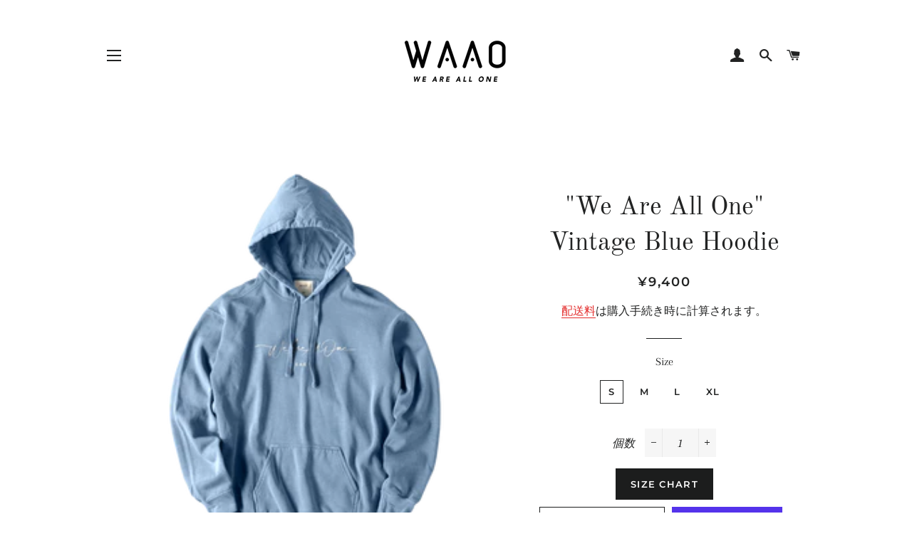

--- FILE ---
content_type: text/html; charset=utf-8
request_url: https://www.waao.co/products/copy-of-we-are-all-one-vintage-charcoal-hoodie
body_size: 27496
content:


<!doctype html>
<html class="no-js" lang="ja">
<head>

  <!-- Basic page needs ================================================== -->
  <meta charset="utf-8">
  <meta http-equiv="X-UA-Compatible" content="IE=edge,chrome=1">

  
    <link rel="shortcut icon" href="//www.waao.co/cdn/shop/files/WAAO_Logo_3ba973ce-b28d-4a75-9bec-34a33511c263_32x32.png?v=1613679804" type="image/png" />
  

  <!-- Title and description ================================================== -->
  <title>
  &quot;We Are All One&quot; Vintage Blue Hoodie &ndash; WAAO - We Are All One
  </title>

  
  <meta name="description" content="Unisex, soft, relaxed-fit, blue pullover hoodie. Garment-dyed for a vintage look. Featuring : &quot;We Are All One - Earth&quot; printed on the chest.   Fabric : 80% Cotton, 20% Polyester Each hoodie is printed in Japan.  Item will be shipped within 5-6 working days.  * Actual hoodie color may slightly vary from the images shown">
  

  <!-- Helpers ================================================== -->
  <!-- /snippets/social-meta-tags.liquid -->




<meta property="og:site_name" content="WAAO - We Are All One">
<meta property="og:url" content="https://www.waao.co/products/copy-of-we-are-all-one-vintage-charcoal-hoodie">
<meta property="og:title" content=""We Are All One" Vintage Blue Hoodie">
<meta property="og:type" content="product">
<meta property="og:description" content="Unisex, soft, relaxed-fit, blue pullover hoodie. Garment-dyed for a vintage look. Featuring : &quot;We Are All One - Earth&quot; printed on the chest.   Fabric : 80% Cotton, 20% Polyester Each hoodie is printed in Japan.  Item will be shipped within 5-6 working days.  * Actual hoodie color may slightly vary from the images shown">

  <meta property="og:price:amount" content="9,400">
  <meta property="og:price:currency" content="JPY">

<meta property="og:image" content="http://www.waao.co/cdn/shop/products/BlueFrontNOBG_1200x1200.png?v=1614325597"><meta property="og:image" content="http://www.waao.co/cdn/shop/products/BlueFront_1200x1200.png?v=1614325600"><meta property="og:image" content="http://www.waao.co/cdn/shop/products/BlueBack_1200x1200.jpg?v=1614325601">
<meta property="og:image:secure_url" content="https://www.waao.co/cdn/shop/products/BlueFrontNOBG_1200x1200.png?v=1614325597"><meta property="og:image:secure_url" content="https://www.waao.co/cdn/shop/products/BlueFront_1200x1200.png?v=1614325600"><meta property="og:image:secure_url" content="https://www.waao.co/cdn/shop/products/BlueBack_1200x1200.jpg?v=1614325601">


  <meta name="twitter:site" content="@waao_co">

<meta name="twitter:card" content="summary_large_image">
<meta name="twitter:title" content=""We Are All One" Vintage Blue Hoodie">
<meta name="twitter:description" content="Unisex, soft, relaxed-fit, blue pullover hoodie. Garment-dyed for a vintage look. Featuring : &quot;We Are All One - Earth&quot; printed on the chest.   Fabric : 80% Cotton, 20% Polyester Each hoodie is printed in Japan.  Item will be shipped within 5-6 working days.  * Actual hoodie color may slightly vary from the images shown">

  <link rel="canonical" href="https://www.waao.co/products/copy-of-we-are-all-one-vintage-charcoal-hoodie">
  <meta name="viewport" content="width=device-width,initial-scale=1,shrink-to-fit=no">
  <meta name="theme-color" content="#1c1d1d">

  <!-- CSS ================================================== -->
  <link href="//www.waao.co/cdn/shop/t/2/assets/timber.scss.css?v=108283461649996832341759259365" rel="stylesheet" type="text/css" media="all" />
  <link href="//www.waao.co/cdn/shop/t/2/assets/theme.scss.css?v=47286748434703720071759259365" rel="stylesheet" type="text/css" media="all" />

  <!-- Sections ================================================== -->
  <script>
    window.theme = window.theme || {};
    theme.strings = {
      zoomClose: "閉じる (Esc)",
      zoomPrev: "前へ (Left arrow key)",
      zoomNext: "次へ (Right arrow key)",
      moneyFormat: "¥{{amount_no_decimals}}",
      addressError: "住所を調べる際にエラーが発生しました",
      addressNoResults: "その住所は見つかりませんでした",
      addressQueryLimit: "Google APIの使用量の制限を超えました。\u003ca href=\"https:\/\/developers.google.com\/maps\/premium\/usage-limits\"\u003eプレミアムプラン\u003c\/a\u003eへのアップグレードをご検討ください。",
      authError: "あなたのGoogle Mapsのアカウント認証で問題が発生しました。",
      cartEmpty: "カート内に商品がありません。",
      cartCookie: "カートを使うためにCookieを有効にする",
      cartSavings: "[savings]節約しました"
    };
    theme.settings = {
      cartType: "drawer",
      gridType: "collage"
    };
  </script>

  <script src="//www.waao.co/cdn/shop/t/2/assets/jquery-2.2.3.min.js?v=58211863146907186831558879206" type="text/javascript"></script>

  <script src="//www.waao.co/cdn/shop/t/2/assets/lazysizes.min.js?v=37531750901115495291558879207" async="async"></script>

  <script src="//www.waao.co/cdn/shop/t/2/assets/theme.js?v=41680065927714149201558962775" defer="defer"></script>

  <!-- Header hook for plugins ================================================== -->
  <script>window.performance && window.performance.mark && window.performance.mark('shopify.content_for_header.start');</script><meta id="shopify-digital-wallet" name="shopify-digital-wallet" content="/22322053192/digital_wallets/dialog">
<meta name="shopify-checkout-api-token" content="0857e7f8144df325a278ba529299f47a">
<link rel="alternate" hreflang="x-default" href="https://www.waao.co/products/copy-of-we-are-all-one-vintage-charcoal-hoodie">
<link rel="alternate" hreflang="ja" href="https://www.waao.co/products/copy-of-we-are-all-one-vintage-charcoal-hoodie">
<link rel="alternate" hreflang="en" href="https://www.waao.co/en/products/copy-of-we-are-all-one-vintage-charcoal-hoodie">
<link rel="alternate" type="application/json+oembed" href="https://www.waao.co/products/copy-of-we-are-all-one-vintage-charcoal-hoodie.oembed">
<script async="async" src="/checkouts/internal/preloads.js?locale=ja-JP"></script>
<link rel="preconnect" href="https://shop.app" crossorigin="anonymous">
<script async="async" src="https://shop.app/checkouts/internal/preloads.js?locale=ja-JP&shop_id=22322053192" crossorigin="anonymous"></script>
<script id="shopify-features" type="application/json">{"accessToken":"0857e7f8144df325a278ba529299f47a","betas":["rich-media-storefront-analytics"],"domain":"www.waao.co","predictiveSearch":false,"shopId":22322053192,"locale":"ja"}</script>
<script>var Shopify = Shopify || {};
Shopify.shop = "waoo-co.myshopify.com";
Shopify.locale = "ja";
Shopify.currency = {"active":"JPY","rate":"1.0"};
Shopify.country = "JP";
Shopify.theme = {"name":"Brooklyn","id":73587032136,"schema_name":"Brooklyn","schema_version":"12.1.2","theme_store_id":730,"role":"main"};
Shopify.theme.handle = "null";
Shopify.theme.style = {"id":null,"handle":null};
Shopify.cdnHost = "www.waao.co/cdn";
Shopify.routes = Shopify.routes || {};
Shopify.routes.root = "/";</script>
<script type="module">!function(o){(o.Shopify=o.Shopify||{}).modules=!0}(window);</script>
<script>!function(o){function n(){var o=[];function n(){o.push(Array.prototype.slice.apply(arguments))}return n.q=o,n}var t=o.Shopify=o.Shopify||{};t.loadFeatures=n(),t.autoloadFeatures=n()}(window);</script>
<script>
  window.ShopifyPay = window.ShopifyPay || {};
  window.ShopifyPay.apiHost = "shop.app\/pay";
  window.ShopifyPay.redirectState = null;
</script>
<script id="shop-js-analytics" type="application/json">{"pageType":"product"}</script>
<script defer="defer" async type="module" src="//www.waao.co/cdn/shopifycloud/shop-js/modules/v2/client.init-shop-cart-sync_CSE-8ASR.ja.esm.js"></script>
<script defer="defer" async type="module" src="//www.waao.co/cdn/shopifycloud/shop-js/modules/v2/chunk.common_DDD8GOhs.esm.js"></script>
<script defer="defer" async type="module" src="//www.waao.co/cdn/shopifycloud/shop-js/modules/v2/chunk.modal_B6JNj9sU.esm.js"></script>
<script type="module">
  await import("//www.waao.co/cdn/shopifycloud/shop-js/modules/v2/client.init-shop-cart-sync_CSE-8ASR.ja.esm.js");
await import("//www.waao.co/cdn/shopifycloud/shop-js/modules/v2/chunk.common_DDD8GOhs.esm.js");
await import("//www.waao.co/cdn/shopifycloud/shop-js/modules/v2/chunk.modal_B6JNj9sU.esm.js");

  window.Shopify.SignInWithShop?.initShopCartSync?.({"fedCMEnabled":true,"windoidEnabled":true});

</script>
<script>
  window.Shopify = window.Shopify || {};
  if (!window.Shopify.featureAssets) window.Shopify.featureAssets = {};
  window.Shopify.featureAssets['shop-js'] = {"shop-cart-sync":["modules/v2/client.shop-cart-sync_BCoLmxl3.ja.esm.js","modules/v2/chunk.common_DDD8GOhs.esm.js","modules/v2/chunk.modal_B6JNj9sU.esm.js"],"init-fed-cm":["modules/v2/client.init-fed-cm_BUzkuSqB.ja.esm.js","modules/v2/chunk.common_DDD8GOhs.esm.js","modules/v2/chunk.modal_B6JNj9sU.esm.js"],"init-shop-email-lookup-coordinator":["modules/v2/client.init-shop-email-lookup-coordinator_BW32axq4.ja.esm.js","modules/v2/chunk.common_DDD8GOhs.esm.js","modules/v2/chunk.modal_B6JNj9sU.esm.js"],"init-windoid":["modules/v2/client.init-windoid_BvNGLRkF.ja.esm.js","modules/v2/chunk.common_DDD8GOhs.esm.js","modules/v2/chunk.modal_B6JNj9sU.esm.js"],"shop-button":["modules/v2/client.shop-button_CH0XKSrs.ja.esm.js","modules/v2/chunk.common_DDD8GOhs.esm.js","modules/v2/chunk.modal_B6JNj9sU.esm.js"],"shop-cash-offers":["modules/v2/client.shop-cash-offers_DjoQtMHe.ja.esm.js","modules/v2/chunk.common_DDD8GOhs.esm.js","modules/v2/chunk.modal_B6JNj9sU.esm.js"],"shop-toast-manager":["modules/v2/client.shop-toast-manager_B8NLGr5M.ja.esm.js","modules/v2/chunk.common_DDD8GOhs.esm.js","modules/v2/chunk.modal_B6JNj9sU.esm.js"],"init-shop-cart-sync":["modules/v2/client.init-shop-cart-sync_CSE-8ASR.ja.esm.js","modules/v2/chunk.common_DDD8GOhs.esm.js","modules/v2/chunk.modal_B6JNj9sU.esm.js"],"init-customer-accounts-sign-up":["modules/v2/client.init-customer-accounts-sign-up_C-LwrDE-.ja.esm.js","modules/v2/client.shop-login-button_D0X6bVTm.ja.esm.js","modules/v2/chunk.common_DDD8GOhs.esm.js","modules/v2/chunk.modal_B6JNj9sU.esm.js"],"pay-button":["modules/v2/client.pay-button_imCDqct4.ja.esm.js","modules/v2/chunk.common_DDD8GOhs.esm.js","modules/v2/chunk.modal_B6JNj9sU.esm.js"],"init-customer-accounts":["modules/v2/client.init-customer-accounts_CxIJyI-K.ja.esm.js","modules/v2/client.shop-login-button_D0X6bVTm.ja.esm.js","modules/v2/chunk.common_DDD8GOhs.esm.js","modules/v2/chunk.modal_B6JNj9sU.esm.js"],"avatar":["modules/v2/client.avatar_BTnouDA3.ja.esm.js"],"init-shop-for-new-customer-accounts":["modules/v2/client.init-shop-for-new-customer-accounts_DRBL7B82.ja.esm.js","modules/v2/client.shop-login-button_D0X6bVTm.ja.esm.js","modules/v2/chunk.common_DDD8GOhs.esm.js","modules/v2/chunk.modal_B6JNj9sU.esm.js"],"shop-follow-button":["modules/v2/client.shop-follow-button_D610YzXR.ja.esm.js","modules/v2/chunk.common_DDD8GOhs.esm.js","modules/v2/chunk.modal_B6JNj9sU.esm.js"],"checkout-modal":["modules/v2/client.checkout-modal_NhzDspE5.ja.esm.js","modules/v2/chunk.common_DDD8GOhs.esm.js","modules/v2/chunk.modal_B6JNj9sU.esm.js"],"shop-login-button":["modules/v2/client.shop-login-button_D0X6bVTm.ja.esm.js","modules/v2/chunk.common_DDD8GOhs.esm.js","modules/v2/chunk.modal_B6JNj9sU.esm.js"],"lead-capture":["modules/v2/client.lead-capture_pLpCOlEn.ja.esm.js","modules/v2/chunk.common_DDD8GOhs.esm.js","modules/v2/chunk.modal_B6JNj9sU.esm.js"],"shop-login":["modules/v2/client.shop-login_DiHM-Diw.ja.esm.js","modules/v2/chunk.common_DDD8GOhs.esm.js","modules/v2/chunk.modal_B6JNj9sU.esm.js"],"payment-terms":["modules/v2/client.payment-terms_BdLTgEH_.ja.esm.js","modules/v2/chunk.common_DDD8GOhs.esm.js","modules/v2/chunk.modal_B6JNj9sU.esm.js"]};
</script>
<script>(function() {
  var isLoaded = false;
  function asyncLoad() {
    if (isLoaded) return;
    isLoaded = true;
    var urls = ["https:\/\/api.chated.io\/sdk\/v1\/popups\/8419dc57-fa67-44c7-8647-aabe9a3201cf.js?shop=waoo-co.myshopify.com","https:\/\/timer.good-apps.co\/storage\/js\/good_apps_timer-waoo-co.myshopify.com.js?ver=41\u0026shop=waoo-co.myshopify.com"];
    for (var i = 0; i < urls.length; i++) {
      var s = document.createElement('script');
      s.type = 'text/javascript';
      s.async = true;
      s.src = urls[i];
      var x = document.getElementsByTagName('script')[0];
      x.parentNode.insertBefore(s, x);
    }
  };
  if(window.attachEvent) {
    window.attachEvent('onload', asyncLoad);
  } else {
    window.addEventListener('load', asyncLoad, false);
  }
})();</script>
<script id="__st">var __st={"a":22322053192,"offset":32400,"reqid":"15806d97-660d-4167-999f-a3949ed154a6-1770074454","pageurl":"www.waao.co\/products\/copy-of-we-are-all-one-vintage-charcoal-hoodie","u":"c351d9ab07c2","p":"product","rtyp":"product","rid":6538668409016};</script>
<script>window.ShopifyPaypalV4VisibilityTracking = true;</script>
<script id="captcha-bootstrap">!function(){'use strict';const t='contact',e='account',n='new_comment',o=[[t,t],['blogs',n],['comments',n],[t,'customer']],c=[[e,'customer_login'],[e,'guest_login'],[e,'recover_customer_password'],[e,'create_customer']],r=t=>t.map((([t,e])=>`form[action*='/${t}']:not([data-nocaptcha='true']) input[name='form_type'][value='${e}']`)).join(','),a=t=>()=>t?[...document.querySelectorAll(t)].map((t=>t.form)):[];function s(){const t=[...o],e=r(t);return a(e)}const i='password',u='form_key',d=['recaptcha-v3-token','g-recaptcha-response','h-captcha-response',i],f=()=>{try{return window.sessionStorage}catch{return}},m='__shopify_v',_=t=>t.elements[u];function p(t,e,n=!1){try{const o=window.sessionStorage,c=JSON.parse(o.getItem(e)),{data:r}=function(t){const{data:e,action:n}=t;return t[m]||n?{data:e,action:n}:{data:t,action:n}}(c);for(const[e,n]of Object.entries(r))t.elements[e]&&(t.elements[e].value=n);n&&o.removeItem(e)}catch(o){console.error('form repopulation failed',{error:o})}}const l='form_type',E='cptcha';function T(t){t.dataset[E]=!0}const w=window,h=w.document,L='Shopify',v='ce_forms',y='captcha';let A=!1;((t,e)=>{const n=(g='f06e6c50-85a8-45c8-87d0-21a2b65856fe',I='https://cdn.shopify.com/shopifycloud/storefront-forms-hcaptcha/ce_storefront_forms_captcha_hcaptcha.v1.5.2.iife.js',D={infoText:'hCaptchaによる保護',privacyText:'プライバシー',termsText:'利用規約'},(t,e,n)=>{const o=w[L][v],c=o.bindForm;if(c)return c(t,g,e,D).then(n);var r;o.q.push([[t,g,e,D],n]),r=I,A||(h.body.append(Object.assign(h.createElement('script'),{id:'captcha-provider',async:!0,src:r})),A=!0)});var g,I,D;w[L]=w[L]||{},w[L][v]=w[L][v]||{},w[L][v].q=[],w[L][y]=w[L][y]||{},w[L][y].protect=function(t,e){n(t,void 0,e),T(t)},Object.freeze(w[L][y]),function(t,e,n,w,h,L){const[v,y,A,g]=function(t,e,n){const i=e?o:[],u=t?c:[],d=[...i,...u],f=r(d),m=r(i),_=r(d.filter((([t,e])=>n.includes(e))));return[a(f),a(m),a(_),s()]}(w,h,L),I=t=>{const e=t.target;return e instanceof HTMLFormElement?e:e&&e.form},D=t=>v().includes(t);t.addEventListener('submit',(t=>{const e=I(t);if(!e)return;const n=D(e)&&!e.dataset.hcaptchaBound&&!e.dataset.recaptchaBound,o=_(e),c=g().includes(e)&&(!o||!o.value);(n||c)&&t.preventDefault(),c&&!n&&(function(t){try{if(!f())return;!function(t){const e=f();if(!e)return;const n=_(t);if(!n)return;const o=n.value;o&&e.removeItem(o)}(t);const e=Array.from(Array(32),(()=>Math.random().toString(36)[2])).join('');!function(t,e){_(t)||t.append(Object.assign(document.createElement('input'),{type:'hidden',name:u})),t.elements[u].value=e}(t,e),function(t,e){const n=f();if(!n)return;const o=[...t.querySelectorAll(`input[type='${i}']`)].map((({name:t})=>t)),c=[...d,...o],r={};for(const[a,s]of new FormData(t).entries())c.includes(a)||(r[a]=s);n.setItem(e,JSON.stringify({[m]:1,action:t.action,data:r}))}(t,e)}catch(e){console.error('failed to persist form',e)}}(e),e.submit())}));const S=(t,e)=>{t&&!t.dataset[E]&&(n(t,e.some((e=>e===t))),T(t))};for(const o of['focusin','change'])t.addEventListener(o,(t=>{const e=I(t);D(e)&&S(e,y())}));const B=e.get('form_key'),M=e.get(l),P=B&&M;t.addEventListener('DOMContentLoaded',(()=>{const t=y();if(P)for(const e of t)e.elements[l].value===M&&p(e,B);[...new Set([...A(),...v().filter((t=>'true'===t.dataset.shopifyCaptcha))])].forEach((e=>S(e,t)))}))}(h,new URLSearchParams(w.location.search),n,t,e,['guest_login'])})(!0,!0)}();</script>
<script integrity="sha256-4kQ18oKyAcykRKYeNunJcIwy7WH5gtpwJnB7kiuLZ1E=" data-source-attribution="shopify.loadfeatures" defer="defer" src="//www.waao.co/cdn/shopifycloud/storefront/assets/storefront/load_feature-a0a9edcb.js" crossorigin="anonymous"></script>
<script crossorigin="anonymous" defer="defer" src="//www.waao.co/cdn/shopifycloud/storefront/assets/shopify_pay/storefront-65b4c6d7.js?v=20250812"></script>
<script data-source-attribution="shopify.dynamic_checkout.dynamic.init">var Shopify=Shopify||{};Shopify.PaymentButton=Shopify.PaymentButton||{isStorefrontPortableWallets:!0,init:function(){window.Shopify.PaymentButton.init=function(){};var t=document.createElement("script");t.src="https://www.waao.co/cdn/shopifycloud/portable-wallets/latest/portable-wallets.ja.js",t.type="module",document.head.appendChild(t)}};
</script>
<script data-source-attribution="shopify.dynamic_checkout.buyer_consent">
  function portableWalletsHideBuyerConsent(e){var t=document.getElementById("shopify-buyer-consent"),n=document.getElementById("shopify-subscription-policy-button");t&&n&&(t.classList.add("hidden"),t.setAttribute("aria-hidden","true"),n.removeEventListener("click",e))}function portableWalletsShowBuyerConsent(e){var t=document.getElementById("shopify-buyer-consent"),n=document.getElementById("shopify-subscription-policy-button");t&&n&&(t.classList.remove("hidden"),t.removeAttribute("aria-hidden"),n.addEventListener("click",e))}window.Shopify?.PaymentButton&&(window.Shopify.PaymentButton.hideBuyerConsent=portableWalletsHideBuyerConsent,window.Shopify.PaymentButton.showBuyerConsent=portableWalletsShowBuyerConsent);
</script>
<script>
  function portableWalletsCleanup(e){e&&e.src&&console.error("Failed to load portable wallets script "+e.src);var t=document.querySelectorAll("shopify-accelerated-checkout .shopify-payment-button__skeleton, shopify-accelerated-checkout-cart .wallet-cart-button__skeleton"),e=document.getElementById("shopify-buyer-consent");for(let e=0;e<t.length;e++)t[e].remove();e&&e.remove()}function portableWalletsNotLoadedAsModule(e){e instanceof ErrorEvent&&"string"==typeof e.message&&e.message.includes("import.meta")&&"string"==typeof e.filename&&e.filename.includes("portable-wallets")&&(window.removeEventListener("error",portableWalletsNotLoadedAsModule),window.Shopify.PaymentButton.failedToLoad=e,"loading"===document.readyState?document.addEventListener("DOMContentLoaded",window.Shopify.PaymentButton.init):window.Shopify.PaymentButton.init())}window.addEventListener("error",portableWalletsNotLoadedAsModule);
</script>

<script type="module" src="https://www.waao.co/cdn/shopifycloud/portable-wallets/latest/portable-wallets.ja.js" onError="portableWalletsCleanup(this)" crossorigin="anonymous"></script>
<script nomodule>
  document.addEventListener("DOMContentLoaded", portableWalletsCleanup);
</script>

<link id="shopify-accelerated-checkout-styles" rel="stylesheet" media="screen" href="https://www.waao.co/cdn/shopifycloud/portable-wallets/latest/accelerated-checkout-backwards-compat.css" crossorigin="anonymous">
<style id="shopify-accelerated-checkout-cart">
        #shopify-buyer-consent {
  margin-top: 1em;
  display: inline-block;
  width: 100%;
}

#shopify-buyer-consent.hidden {
  display: none;
}

#shopify-subscription-policy-button {
  background: none;
  border: none;
  padding: 0;
  text-decoration: underline;
  font-size: inherit;
  cursor: pointer;
}

#shopify-subscription-policy-button::before {
  box-shadow: none;
}

      </style>

<script>window.performance && window.performance.mark && window.performance.mark('shopify.content_for_header.end');</script>

  <script src="//www.waao.co/cdn/shop/t/2/assets/modernizr.min.js?v=21391054748206432451558879207" type="text/javascript"></script>

  
  



<!-- "snippets/weglot_hreftags.liquid" was not rendered, the associated app was uninstalled -->
<!-- "snippets/weglot_switcher.liquid" was not rendered, the associated app was uninstalled -->
<link href="https://monorail-edge.shopifysvc.com" rel="dns-prefetch">
<script>(function(){if ("sendBeacon" in navigator && "performance" in window) {try {var session_token_from_headers = performance.getEntriesByType('navigation')[0].serverTiming.find(x => x.name == '_s').description;} catch {var session_token_from_headers = undefined;}var session_cookie_matches = document.cookie.match(/_shopify_s=([^;]*)/);var session_token_from_cookie = session_cookie_matches && session_cookie_matches.length === 2 ? session_cookie_matches[1] : "";var session_token = session_token_from_headers || session_token_from_cookie || "";function handle_abandonment_event(e) {var entries = performance.getEntries().filter(function(entry) {return /monorail-edge.shopifysvc.com/.test(entry.name);});if (!window.abandonment_tracked && entries.length === 0) {window.abandonment_tracked = true;var currentMs = Date.now();var navigation_start = performance.timing.navigationStart;var payload = {shop_id: 22322053192,url: window.location.href,navigation_start,duration: currentMs - navigation_start,session_token,page_type: "product"};window.navigator.sendBeacon("https://monorail-edge.shopifysvc.com/v1/produce", JSON.stringify({schema_id: "online_store_buyer_site_abandonment/1.1",payload: payload,metadata: {event_created_at_ms: currentMs,event_sent_at_ms: currentMs}}));}}window.addEventListener('pagehide', handle_abandonment_event);}}());</script>
<script id="web-pixels-manager-setup">(function e(e,d,r,n,o){if(void 0===o&&(o={}),!Boolean(null===(a=null===(i=window.Shopify)||void 0===i?void 0:i.analytics)||void 0===a?void 0:a.replayQueue)){var i,a;window.Shopify=window.Shopify||{};var t=window.Shopify;t.analytics=t.analytics||{};var s=t.analytics;s.replayQueue=[],s.publish=function(e,d,r){return s.replayQueue.push([e,d,r]),!0};try{self.performance.mark("wpm:start")}catch(e){}var l=function(){var e={modern:/Edge?\/(1{2}[4-9]|1[2-9]\d|[2-9]\d{2}|\d{4,})\.\d+(\.\d+|)|Firefox\/(1{2}[4-9]|1[2-9]\d|[2-9]\d{2}|\d{4,})\.\d+(\.\d+|)|Chrom(ium|e)\/(9{2}|\d{3,})\.\d+(\.\d+|)|(Maci|X1{2}).+ Version\/(15\.\d+|(1[6-9]|[2-9]\d|\d{3,})\.\d+)([,.]\d+|)( \(\w+\)|)( Mobile\/\w+|) Safari\/|Chrome.+OPR\/(9{2}|\d{3,})\.\d+\.\d+|(CPU[ +]OS|iPhone[ +]OS|CPU[ +]iPhone|CPU IPhone OS|CPU iPad OS)[ +]+(15[._]\d+|(1[6-9]|[2-9]\d|\d{3,})[._]\d+)([._]\d+|)|Android:?[ /-](13[3-9]|1[4-9]\d|[2-9]\d{2}|\d{4,})(\.\d+|)(\.\d+|)|Android.+Firefox\/(13[5-9]|1[4-9]\d|[2-9]\d{2}|\d{4,})\.\d+(\.\d+|)|Android.+Chrom(ium|e)\/(13[3-9]|1[4-9]\d|[2-9]\d{2}|\d{4,})\.\d+(\.\d+|)|SamsungBrowser\/([2-9]\d|\d{3,})\.\d+/,legacy:/Edge?\/(1[6-9]|[2-9]\d|\d{3,})\.\d+(\.\d+|)|Firefox\/(5[4-9]|[6-9]\d|\d{3,})\.\d+(\.\d+|)|Chrom(ium|e)\/(5[1-9]|[6-9]\d|\d{3,})\.\d+(\.\d+|)([\d.]+$|.*Safari\/(?![\d.]+ Edge\/[\d.]+$))|(Maci|X1{2}).+ Version\/(10\.\d+|(1[1-9]|[2-9]\d|\d{3,})\.\d+)([,.]\d+|)( \(\w+\)|)( Mobile\/\w+|) Safari\/|Chrome.+OPR\/(3[89]|[4-9]\d|\d{3,})\.\d+\.\d+|(CPU[ +]OS|iPhone[ +]OS|CPU[ +]iPhone|CPU IPhone OS|CPU iPad OS)[ +]+(10[._]\d+|(1[1-9]|[2-9]\d|\d{3,})[._]\d+)([._]\d+|)|Android:?[ /-](13[3-9]|1[4-9]\d|[2-9]\d{2}|\d{4,})(\.\d+|)(\.\d+|)|Mobile Safari.+OPR\/([89]\d|\d{3,})\.\d+\.\d+|Android.+Firefox\/(13[5-9]|1[4-9]\d|[2-9]\d{2}|\d{4,})\.\d+(\.\d+|)|Android.+Chrom(ium|e)\/(13[3-9]|1[4-9]\d|[2-9]\d{2}|\d{4,})\.\d+(\.\d+|)|Android.+(UC? ?Browser|UCWEB|U3)[ /]?(15\.([5-9]|\d{2,})|(1[6-9]|[2-9]\d|\d{3,})\.\d+)\.\d+|SamsungBrowser\/(5\.\d+|([6-9]|\d{2,})\.\d+)|Android.+MQ{2}Browser\/(14(\.(9|\d{2,})|)|(1[5-9]|[2-9]\d|\d{3,})(\.\d+|))(\.\d+|)|K[Aa][Ii]OS\/(3\.\d+|([4-9]|\d{2,})\.\d+)(\.\d+|)/},d=e.modern,r=e.legacy,n=navigator.userAgent;return n.match(d)?"modern":n.match(r)?"legacy":"unknown"}(),u="modern"===l?"modern":"legacy",c=(null!=n?n:{modern:"",legacy:""})[u],f=function(e){return[e.baseUrl,"/wpm","/b",e.hashVersion,"modern"===e.buildTarget?"m":"l",".js"].join("")}({baseUrl:d,hashVersion:r,buildTarget:u}),m=function(e){var d=e.version,r=e.bundleTarget,n=e.surface,o=e.pageUrl,i=e.monorailEndpoint;return{emit:function(e){var a=e.status,t=e.errorMsg,s=(new Date).getTime(),l=JSON.stringify({metadata:{event_sent_at_ms:s},events:[{schema_id:"web_pixels_manager_load/3.1",payload:{version:d,bundle_target:r,page_url:o,status:a,surface:n,error_msg:t},metadata:{event_created_at_ms:s}}]});if(!i)return console&&console.warn&&console.warn("[Web Pixels Manager] No Monorail endpoint provided, skipping logging."),!1;try{return self.navigator.sendBeacon.bind(self.navigator)(i,l)}catch(e){}var u=new XMLHttpRequest;try{return u.open("POST",i,!0),u.setRequestHeader("Content-Type","text/plain"),u.send(l),!0}catch(e){return console&&console.warn&&console.warn("[Web Pixels Manager] Got an unhandled error while logging to Monorail."),!1}}}}({version:r,bundleTarget:l,surface:e.surface,pageUrl:self.location.href,monorailEndpoint:e.monorailEndpoint});try{o.browserTarget=l,function(e){var d=e.src,r=e.async,n=void 0===r||r,o=e.onload,i=e.onerror,a=e.sri,t=e.scriptDataAttributes,s=void 0===t?{}:t,l=document.createElement("script"),u=document.querySelector("head"),c=document.querySelector("body");if(l.async=n,l.src=d,a&&(l.integrity=a,l.crossOrigin="anonymous"),s)for(var f in s)if(Object.prototype.hasOwnProperty.call(s,f))try{l.dataset[f]=s[f]}catch(e){}if(o&&l.addEventListener("load",o),i&&l.addEventListener("error",i),u)u.appendChild(l);else{if(!c)throw new Error("Did not find a head or body element to append the script");c.appendChild(l)}}({src:f,async:!0,onload:function(){if(!function(){var e,d;return Boolean(null===(d=null===(e=window.Shopify)||void 0===e?void 0:e.analytics)||void 0===d?void 0:d.initialized)}()){var d=window.webPixelsManager.init(e)||void 0;if(d){var r=window.Shopify.analytics;r.replayQueue.forEach((function(e){var r=e[0],n=e[1],o=e[2];d.publishCustomEvent(r,n,o)})),r.replayQueue=[],r.publish=d.publishCustomEvent,r.visitor=d.visitor,r.initialized=!0}}},onerror:function(){return m.emit({status:"failed",errorMsg:"".concat(f," has failed to load")})},sri:function(e){var d=/^sha384-[A-Za-z0-9+/=]+$/;return"string"==typeof e&&d.test(e)}(c)?c:"",scriptDataAttributes:o}),m.emit({status:"loading"})}catch(e){m.emit({status:"failed",errorMsg:(null==e?void 0:e.message)||"Unknown error"})}}})({shopId: 22322053192,storefrontBaseUrl: "https://www.waao.co",extensionsBaseUrl: "https://extensions.shopifycdn.com/cdn/shopifycloud/web-pixels-manager",monorailEndpoint: "https://monorail-edge.shopifysvc.com/unstable/produce_batch",surface: "storefront-renderer",enabledBetaFlags: ["2dca8a86"],webPixelsConfigList: [{"id":"278888632","configuration":"{\"pixel_id\":\"643876129112073\",\"pixel_type\":\"facebook_pixel\",\"metaapp_system_user_token\":\"-\"}","eventPayloadVersion":"v1","runtimeContext":"OPEN","scriptVersion":"ca16bc87fe92b6042fbaa3acc2fbdaa6","type":"APP","apiClientId":2329312,"privacyPurposes":["ANALYTICS","MARKETING","SALE_OF_DATA"],"dataSharingAdjustments":{"protectedCustomerApprovalScopes":["read_customer_address","read_customer_email","read_customer_name","read_customer_personal_data","read_customer_phone"]}},{"id":"shopify-app-pixel","configuration":"{}","eventPayloadVersion":"v1","runtimeContext":"STRICT","scriptVersion":"0450","apiClientId":"shopify-pixel","type":"APP","privacyPurposes":["ANALYTICS","MARKETING"]},{"id":"shopify-custom-pixel","eventPayloadVersion":"v1","runtimeContext":"LAX","scriptVersion":"0450","apiClientId":"shopify-pixel","type":"CUSTOM","privacyPurposes":["ANALYTICS","MARKETING"]}],isMerchantRequest: false,initData: {"shop":{"name":"WAAO - We Are All One","paymentSettings":{"currencyCode":"JPY"},"myshopifyDomain":"waoo-co.myshopify.com","countryCode":"JP","storefrontUrl":"https:\/\/www.waao.co"},"customer":null,"cart":null,"checkout":null,"productVariants":[{"price":{"amount":9400.0,"currencyCode":"JPY"},"product":{"title":"\"We Are All One\" Vintage Blue Hoodie","vendor":"WAAO - We Are All One","id":"6538668409016","untranslatedTitle":"\"We Are All One\" Vintage Blue Hoodie","url":"\/products\/copy-of-we-are-all-one-vintage-charcoal-hoodie","type":"Hoodie"},"id":"39260524970168","image":{"src":"\/\/www.waao.co\/cdn\/shop\/products\/BlueFrontNOBG.png?v=1614325597"},"sku":null,"title":"S","untranslatedTitle":"S"},{"price":{"amount":9400.0,"currencyCode":"JPY"},"product":{"title":"\"We Are All One\" Vintage Blue Hoodie","vendor":"WAAO - We Are All One","id":"6538668409016","untranslatedTitle":"\"We Are All One\" Vintage Blue Hoodie","url":"\/products\/copy-of-we-are-all-one-vintage-charcoal-hoodie","type":"Hoodie"},"id":"39260525002936","image":{"src":"\/\/www.waao.co\/cdn\/shop\/products\/BlueFrontNOBG.png?v=1614325597"},"sku":null,"title":"M","untranslatedTitle":"M"},{"price":{"amount":9400.0,"currencyCode":"JPY"},"product":{"title":"\"We Are All One\" Vintage Blue Hoodie","vendor":"WAAO - We Are All One","id":"6538668409016","untranslatedTitle":"\"We Are All One\" Vintage Blue Hoodie","url":"\/products\/copy-of-we-are-all-one-vintage-charcoal-hoodie","type":"Hoodie"},"id":"39260525035704","image":{"src":"\/\/www.waao.co\/cdn\/shop\/products\/BlueFrontNOBG.png?v=1614325597"},"sku":null,"title":"L","untranslatedTitle":"L"},{"price":{"amount":9400.0,"currencyCode":"JPY"},"product":{"title":"\"We Are All One\" Vintage Blue Hoodie","vendor":"WAAO - We Are All One","id":"6538668409016","untranslatedTitle":"\"We Are All One\" Vintage Blue Hoodie","url":"\/products\/copy-of-we-are-all-one-vintage-charcoal-hoodie","type":"Hoodie"},"id":"39260525068472","image":{"src":"\/\/www.waao.co\/cdn\/shop\/products\/BlueFrontNOBG.png?v=1614325597"},"sku":null,"title":"XL","untranslatedTitle":"XL"}],"purchasingCompany":null},},"https://www.waao.co/cdn","3918e4e0wbf3ac3cepc5707306mb02b36c6",{"modern":"","legacy":""},{"shopId":"22322053192","storefrontBaseUrl":"https:\/\/www.waao.co","extensionBaseUrl":"https:\/\/extensions.shopifycdn.com\/cdn\/shopifycloud\/web-pixels-manager","surface":"storefront-renderer","enabledBetaFlags":"[\"2dca8a86\"]","isMerchantRequest":"false","hashVersion":"3918e4e0wbf3ac3cepc5707306mb02b36c6","publish":"custom","events":"[[\"page_viewed\",{}],[\"product_viewed\",{\"productVariant\":{\"price\":{\"amount\":9400.0,\"currencyCode\":\"JPY\"},\"product\":{\"title\":\"\\\"We Are All One\\\" Vintage Blue Hoodie\",\"vendor\":\"WAAO - We Are All One\",\"id\":\"6538668409016\",\"untranslatedTitle\":\"\\\"We Are All One\\\" Vintage Blue Hoodie\",\"url\":\"\/products\/copy-of-we-are-all-one-vintage-charcoal-hoodie\",\"type\":\"Hoodie\"},\"id\":\"39260524970168\",\"image\":{\"src\":\"\/\/www.waao.co\/cdn\/shop\/products\/BlueFrontNOBG.png?v=1614325597\"},\"sku\":null,\"title\":\"S\",\"untranslatedTitle\":\"S\"}}]]"});</script><script>
  window.ShopifyAnalytics = window.ShopifyAnalytics || {};
  window.ShopifyAnalytics.meta = window.ShopifyAnalytics.meta || {};
  window.ShopifyAnalytics.meta.currency = 'JPY';
  var meta = {"product":{"id":6538668409016,"gid":"gid:\/\/shopify\/Product\/6538668409016","vendor":"WAAO - We Are All One","type":"Hoodie","handle":"copy-of-we-are-all-one-vintage-charcoal-hoodie","variants":[{"id":39260524970168,"price":940000,"name":"\"We Are All One\" Vintage Blue Hoodie - S","public_title":"S","sku":null},{"id":39260525002936,"price":940000,"name":"\"We Are All One\" Vintage Blue Hoodie - M","public_title":"M","sku":null},{"id":39260525035704,"price":940000,"name":"\"We Are All One\" Vintage Blue Hoodie - L","public_title":"L","sku":null},{"id":39260525068472,"price":940000,"name":"\"We Are All One\" Vintage Blue Hoodie - XL","public_title":"XL","sku":null}],"remote":false},"page":{"pageType":"product","resourceType":"product","resourceId":6538668409016,"requestId":"15806d97-660d-4167-999f-a3949ed154a6-1770074454"}};
  for (var attr in meta) {
    window.ShopifyAnalytics.meta[attr] = meta[attr];
  }
</script>
<script class="analytics">
  (function () {
    var customDocumentWrite = function(content) {
      var jquery = null;

      if (window.jQuery) {
        jquery = window.jQuery;
      } else if (window.Checkout && window.Checkout.$) {
        jquery = window.Checkout.$;
      }

      if (jquery) {
        jquery('body').append(content);
      }
    };

    var hasLoggedConversion = function(token) {
      if (token) {
        return document.cookie.indexOf('loggedConversion=' + token) !== -1;
      }
      return false;
    }

    var setCookieIfConversion = function(token) {
      if (token) {
        var twoMonthsFromNow = new Date(Date.now());
        twoMonthsFromNow.setMonth(twoMonthsFromNow.getMonth() + 2);

        document.cookie = 'loggedConversion=' + token + '; expires=' + twoMonthsFromNow;
      }
    }

    var trekkie = window.ShopifyAnalytics.lib = window.trekkie = window.trekkie || [];
    if (trekkie.integrations) {
      return;
    }
    trekkie.methods = [
      'identify',
      'page',
      'ready',
      'track',
      'trackForm',
      'trackLink'
    ];
    trekkie.factory = function(method) {
      return function() {
        var args = Array.prototype.slice.call(arguments);
        args.unshift(method);
        trekkie.push(args);
        return trekkie;
      };
    };
    for (var i = 0; i < trekkie.methods.length; i++) {
      var key = trekkie.methods[i];
      trekkie[key] = trekkie.factory(key);
    }
    trekkie.load = function(config) {
      trekkie.config = config || {};
      trekkie.config.initialDocumentCookie = document.cookie;
      var first = document.getElementsByTagName('script')[0];
      var script = document.createElement('script');
      script.type = 'text/javascript';
      script.onerror = function(e) {
        var scriptFallback = document.createElement('script');
        scriptFallback.type = 'text/javascript';
        scriptFallback.onerror = function(error) {
                var Monorail = {
      produce: function produce(monorailDomain, schemaId, payload) {
        var currentMs = new Date().getTime();
        var event = {
          schema_id: schemaId,
          payload: payload,
          metadata: {
            event_created_at_ms: currentMs,
            event_sent_at_ms: currentMs
          }
        };
        return Monorail.sendRequest("https://" + monorailDomain + "/v1/produce", JSON.stringify(event));
      },
      sendRequest: function sendRequest(endpointUrl, payload) {
        // Try the sendBeacon API
        if (window && window.navigator && typeof window.navigator.sendBeacon === 'function' && typeof window.Blob === 'function' && !Monorail.isIos12()) {
          var blobData = new window.Blob([payload], {
            type: 'text/plain'
          });

          if (window.navigator.sendBeacon(endpointUrl, blobData)) {
            return true;
          } // sendBeacon was not successful

        } // XHR beacon

        var xhr = new XMLHttpRequest();

        try {
          xhr.open('POST', endpointUrl);
          xhr.setRequestHeader('Content-Type', 'text/plain');
          xhr.send(payload);
        } catch (e) {
          console.log(e);
        }

        return false;
      },
      isIos12: function isIos12() {
        return window.navigator.userAgent.lastIndexOf('iPhone; CPU iPhone OS 12_') !== -1 || window.navigator.userAgent.lastIndexOf('iPad; CPU OS 12_') !== -1;
      }
    };
    Monorail.produce('monorail-edge.shopifysvc.com',
      'trekkie_storefront_load_errors/1.1',
      {shop_id: 22322053192,
      theme_id: 73587032136,
      app_name: "storefront",
      context_url: window.location.href,
      source_url: "//www.waao.co/cdn/s/trekkie.storefront.2915cc71eb0ed8e9c2ff1b926d10d7916be480d2.min.js"});

        };
        scriptFallback.async = true;
        scriptFallback.src = '//www.waao.co/cdn/s/trekkie.storefront.2915cc71eb0ed8e9c2ff1b926d10d7916be480d2.min.js';
        first.parentNode.insertBefore(scriptFallback, first);
      };
      script.async = true;
      script.src = '//www.waao.co/cdn/s/trekkie.storefront.2915cc71eb0ed8e9c2ff1b926d10d7916be480d2.min.js';
      first.parentNode.insertBefore(script, first);
    };
    trekkie.load(
      {"Trekkie":{"appName":"storefront","development":false,"defaultAttributes":{"shopId":22322053192,"isMerchantRequest":null,"themeId":73587032136,"themeCityHash":"9084352471539723312","contentLanguage":"ja","currency":"JPY","eventMetadataId":"f5dc77ce-7835-45d4-a70c-203e510fcbc6"},"isServerSideCookieWritingEnabled":true,"monorailRegion":"shop_domain","enabledBetaFlags":["65f19447","b5387b81"]},"Session Attribution":{},"S2S":{"facebookCapiEnabled":true,"source":"trekkie-storefront-renderer","apiClientId":580111}}
    );

    var loaded = false;
    trekkie.ready(function() {
      if (loaded) return;
      loaded = true;

      window.ShopifyAnalytics.lib = window.trekkie;

      var originalDocumentWrite = document.write;
      document.write = customDocumentWrite;
      try { window.ShopifyAnalytics.merchantGoogleAnalytics.call(this); } catch(error) {};
      document.write = originalDocumentWrite;

      window.ShopifyAnalytics.lib.page(null,{"pageType":"product","resourceType":"product","resourceId":6538668409016,"requestId":"15806d97-660d-4167-999f-a3949ed154a6-1770074454","shopifyEmitted":true});

      var match = window.location.pathname.match(/checkouts\/(.+)\/(thank_you|post_purchase)/)
      var token = match? match[1]: undefined;
      if (!hasLoggedConversion(token)) {
        setCookieIfConversion(token);
        window.ShopifyAnalytics.lib.track("Viewed Product",{"currency":"JPY","variantId":39260524970168,"productId":6538668409016,"productGid":"gid:\/\/shopify\/Product\/6538668409016","name":"\"We Are All One\" Vintage Blue Hoodie - S","price":"9400","sku":null,"brand":"WAAO - We Are All One","variant":"S","category":"Hoodie","nonInteraction":true,"remote":false},undefined,undefined,{"shopifyEmitted":true});
      window.ShopifyAnalytics.lib.track("monorail:\/\/trekkie_storefront_viewed_product\/1.1",{"currency":"JPY","variantId":39260524970168,"productId":6538668409016,"productGid":"gid:\/\/shopify\/Product\/6538668409016","name":"\"We Are All One\" Vintage Blue Hoodie - S","price":"9400","sku":null,"brand":"WAAO - We Are All One","variant":"S","category":"Hoodie","nonInteraction":true,"remote":false,"referer":"https:\/\/www.waao.co\/products\/copy-of-we-are-all-one-vintage-charcoal-hoodie"});
      }
    });


        var eventsListenerScript = document.createElement('script');
        eventsListenerScript.async = true;
        eventsListenerScript.src = "//www.waao.co/cdn/shopifycloud/storefront/assets/shop_events_listener-3da45d37.js";
        document.getElementsByTagName('head')[0].appendChild(eventsListenerScript);

})();</script>
<script
  defer
  src="https://www.waao.co/cdn/shopifycloud/perf-kit/shopify-perf-kit-3.1.0.min.js"
  data-application="storefront-renderer"
  data-shop-id="22322053192"
  data-render-region="gcp-us-central1"
  data-page-type="product"
  data-theme-instance-id="73587032136"
  data-theme-name="Brooklyn"
  data-theme-version="12.1.2"
  data-monorail-region="shop_domain"
  data-resource-timing-sampling-rate="10"
  data-shs="true"
  data-shs-beacon="true"
  data-shs-export-with-fetch="true"
  data-shs-logs-sample-rate="1"
  data-shs-beacon-endpoint="https://www.waao.co/api/collect"
></script>
</head>

 																																										
<body id="quot-we-are-all-one-quot-vintage-blue-hoodie" class="template-product">

  <div id="shopify-section-header" class="shopify-section"><style>
  .site-header__logo img {
    max-width: 180px;
  }

  @media screen and (max-width: 768px) {
    .site-header__logo img {
      max-width: 100%;
    }
  }
</style>

<div data-section-id="header" data-section-type="header-section" data-template="product">
  <div id="NavDrawer" class="drawer drawer--left">
      <div class="drawer__inner drawer-left__inner">

    

    <ul class="mobile-nav">
      
        

          <li class="mobile-nav__item">
            <a
              href="/"
              class="mobile-nav__link"
              >
                HOME
            </a>
          </li>

        
      
        
          <li class="mobile-nav__item">
            <div class="mobile-nav__has-sublist">
              <a
                href="/collections/tops"
                class="mobile-nav__link"
                id="Label-2"
                >CLOTHING</a>
              <div class="mobile-nav__toggle">
                <button type="button" class="mobile-nav__toggle-btn icon-fallback-text" aria-controls="Linklist-2" aria-expanded="false">
                  <span class="icon-fallback-text mobile-nav__toggle-open">
                    <span class="icon icon-plus" aria-hidden="true"></span>
                    <span class="fallback-text">サブメニューを拡大する CLOTHING</span>
                  </span>
                  <span class="icon-fallback-text mobile-nav__toggle-close">
                    <span class="icon icon-minus" aria-hidden="true"></span>
                    <span class="fallback-text">サブメニューを縮小する CLOTHING</span>
                  </span>
                </button>
              </div>
            </div>
            <ul class="mobile-nav__sublist" id="Linklist-2" aria-labelledby="Label-2" role="navigation">
              
              
                
                <li class="mobile-nav__item">
                  <a
                    href="/collections/hoodie"
                    class="mobile-nav__link"
                    >
                      パーカー
                  </a>
                </li>
                
              
                
                <li class="mobile-nav__item">
                  <a
                    href="/collections/ss19"
                    class="mobile-nav__link"
                    >
                      Tシャツ
                  </a>
                </li>
                
              
                
                <li class="mobile-nav__item">
                  <a
                    href="/collections/joggers"
                    class="mobile-nav__link"
                    >
                      JOGGERS
                  </a>
                </li>
                
              
                
                <li class="mobile-nav__item">
                  <a
                    href="/collections/footwear"
                    class="mobile-nav__link"
                    >
                      FOOTWEAR
                  </a>
                </li>
                
              
            </ul>
          </li>

          
      
        
          <li class="mobile-nav__item">
            <div class="mobile-nav__has-sublist">
              <a
                href="/collections/accessories"
                class="mobile-nav__link"
                id="Label-3"
                >ACCESSORIES</a>
              <div class="mobile-nav__toggle">
                <button type="button" class="mobile-nav__toggle-btn icon-fallback-text" aria-controls="Linklist-3" aria-expanded="false">
                  <span class="icon-fallback-text mobile-nav__toggle-open">
                    <span class="icon icon-plus" aria-hidden="true"></span>
                    <span class="fallback-text">サブメニューを拡大する ACCESSORIES</span>
                  </span>
                  <span class="icon-fallback-text mobile-nav__toggle-close">
                    <span class="icon icon-minus" aria-hidden="true"></span>
                    <span class="fallback-text">サブメニューを縮小する ACCESSORIES</span>
                  </span>
                </button>
              </div>
            </div>
            <ul class="mobile-nav__sublist" id="Linklist-3" aria-labelledby="Label-3" role="navigation">
              
              
                
                <li class="mobile-nav__item">
                  <a
                    href="/collections/waao-masks"
                    class="mobile-nav__link"
                    >
                      MASKS
                  </a>
                </li>
                
              
                
                <li class="mobile-nav__item">
                  <a
                    href="/collections/waao-bags"
                    class="mobile-nav__link"
                    >
                      BAGS
                  </a>
                </li>
                
              
                
                <li class="mobile-nav__item">
                  <a
                    href="/collections/towel"
                    class="mobile-nav__link"
                    >
                      TOWELS
                  </a>
                </li>
                
              
                
                <li class="mobile-nav__item">
                  <a
                    href="/collections/phone-charger"
                    class="mobile-nav__link"
                    >
                      PHONE CHARGERS
                  </a>
                </li>
                
              
                
                <li class="mobile-nav__item">
                  <a
                    href="/products/copy-of-world-flags-lightweight-gym-towel"
                    class="mobile-nav__link"
                    >
                      MINI NOTE PAD
                  </a>
                </li>
                
              
                
                <li class="mobile-nav__item">
                  <a
                    href="/collections/caps"
                    class="mobile-nav__link"
                    >
                      CAPS
                  </a>
                </li>
                
              
                
                <li class="mobile-nav__item">
                  <a
                    href="/products/the-waao-reusable-water-bottle"
                    class="mobile-nav__link"
                    >
                      REUSABLE BOTTLE
                  </a>
                </li>
                
              
                
                <li class="mobile-nav__item">
                  <a
                    href="/collections/waao-awareness-necklace"
                    class="mobile-nav__link"
                    >
                      NECKLACES
                  </a>
                </li>
                
              
            </ul>
          </li>

          
      
        

          <li class="mobile-nav__item">
            <a
              href="/collections/phone-case"
              class="mobile-nav__link"
              >
                PHONE CASES
            </a>
          </li>

        
      
      
      <li class="mobile-nav__spacer"></li>

      
      
        
          <li class="mobile-nav__item mobile-nav__item--secondary">
            <a href="https://www.waao.co/customer_authentication/redirect?locale=ja&amp;region_country=JP" id="customer_login_link">ログイン</a>
          </li>
          <li class="mobile-nav__item mobile-nav__item--secondary">
            <a href="https://account.waao.co?locale=ja" id="customer_register_link">アカウントを作成する</a>
          </li>
        
      
      
        <li class="mobile-nav__item mobile-nav__item--secondary"><a href="/search">Search</a></li>
      
        <li class="mobile-nav__item mobile-nav__item--secondary"><a href="/pages/faq-frequently-asked-questions">FAQ</a></li>
      
        <li class="mobile-nav__item mobile-nav__item--secondary"><a href="/policies/shipping-policy">Shipping</a></li>
      
        <li class="mobile-nav__item mobile-nav__item--secondary"><a href="/pages/size-chart">Size Chart</a></li>
      
        <li class="mobile-nav__item mobile-nav__item--secondary"><a href="/policies/refund-policy">Refund Policy</a></li>
      
        <li class="mobile-nav__item mobile-nav__item--secondary"><a href="/policies/privacy-policy">Privacy Policy</a></li>
      
        <li class="mobile-nav__item mobile-nav__item--secondary"><a href="/policies/terms-of-service">Terms of Service</a></li>
      
        <li class="mobile-nav__item mobile-nav__item--secondary"><a href="/pages/contact-us">Contact Us</a></li>
      
    </ul>
    <!-- //mobile-nav -->
  </div>


  </div>
  <div class="header-container drawer__header-container">
    <div class="header-wrapper hero__header">
      
        
      

      <header class="site-header" role="banner">
        <div class="wrapper">
          <div class="grid--full grid--table">
            <div class="grid__item large--hide large--one-sixth one-quarter">
              <div class="site-nav--open site-nav--mobile">
                <button type="button" class="icon-fallback-text site-nav__link site-nav__link--burger js-drawer-open-button-left" aria-controls="NavDrawer">
                  <span class="burger-icon burger-icon--top"></span>
                  <span class="burger-icon burger-icon--mid"></span>
                  <span class="burger-icon burger-icon--bottom"></span>
                  <span class="fallback-text">サイトナビゲーション</span>
                </button>
              </div>
            </div>
            <div class="grid__item large--one-third medium-down--one-half">
              
              
                <div class="h1 site-header__logo large--left" itemscope itemtype="http://schema.org/Organization">
              
                

                
                  <a href="/" itemprop="url" class="site-header__logo-link">
                     <img src="//www.waao.co/cdn/shop/files/Website_Logo_180x.png?v=1613679804"
                     srcset="//www.waao.co/cdn/shop/files/Website_Logo_180x.png?v=1613679804 1x, //www.waao.co/cdn/shop/files/Website_Logo_180x@2x.png?v=1613679804 2x"
                     alt="WAAO - We Are All One"
                     itemprop="logo">
                  </a>
                
              
                </div>
              
            </div>
            <nav class="grid__item large--two-thirds large--text-right medium-down--hide" role="navigation">
              
              <!-- begin site-nav -->
              <ul class="site-nav" id="AccessibleNav">
                
                  
                    <li class="site-nav__item">
                      <a
                        href="/"
                        class="site-nav__link"
                        data-meganav-type="child"
                        >
                          HOME
                      </a>
                    </li>
                  
                
                  
                  
                    <li
                      class="site-nav__item site-nav--has-dropdown "
                      aria-haspopup="true"
                      data-meganav-type="parent">
                      <a
                        href="/collections/tops"
                        class="site-nav__link"
                        data-meganav-type="parent"
                        aria-controls="MenuParent-2"
                        aria-expanded="false"
                        >
                          CLOTHING
                          <span class="icon icon-arrow-down" aria-hidden="true"></span>
                      </a>
                      <ul
                        id="MenuParent-2"
                        class="site-nav__dropdown "
                        data-meganav-dropdown>
                        
                          
                            <li>
                              <a
                                href="/collections/hoodie"
                                class="site-nav__dropdown-link"
                                data-meganav-type="child"
                                
                                tabindex="-1">
                                  パーカー
                              </a>
                            </li>
                          
                        
                          
                            <li>
                              <a
                                href="/collections/ss19"
                                class="site-nav__dropdown-link"
                                data-meganav-type="child"
                                
                                tabindex="-1">
                                  Tシャツ
                              </a>
                            </li>
                          
                        
                          
                            <li>
                              <a
                                href="/collections/joggers"
                                class="site-nav__dropdown-link"
                                data-meganav-type="child"
                                
                                tabindex="-1">
                                  JOGGERS
                              </a>
                            </li>
                          
                        
                          
                            <li>
                              <a
                                href="/collections/footwear"
                                class="site-nav__dropdown-link"
                                data-meganav-type="child"
                                
                                tabindex="-1">
                                  FOOTWEAR
                              </a>
                            </li>
                          
                        
                      </ul>
                    </li>
                  
                
                  
                  
                    <li
                      class="site-nav__item site-nav--has-dropdown "
                      aria-haspopup="true"
                      data-meganav-type="parent">
                      <a
                        href="/collections/accessories"
                        class="site-nav__link"
                        data-meganav-type="parent"
                        aria-controls="MenuParent-3"
                        aria-expanded="false"
                        >
                          ACCESSORIES
                          <span class="icon icon-arrow-down" aria-hidden="true"></span>
                      </a>
                      <ul
                        id="MenuParent-3"
                        class="site-nav__dropdown "
                        data-meganav-dropdown>
                        
                          
                            <li>
                              <a
                                href="/collections/waao-masks"
                                class="site-nav__dropdown-link"
                                data-meganav-type="child"
                                
                                tabindex="-1">
                                  MASKS
                              </a>
                            </li>
                          
                        
                          
                            <li>
                              <a
                                href="/collections/waao-bags"
                                class="site-nav__dropdown-link"
                                data-meganav-type="child"
                                
                                tabindex="-1">
                                  BAGS
                              </a>
                            </li>
                          
                        
                          
                            <li>
                              <a
                                href="/collections/towel"
                                class="site-nav__dropdown-link"
                                data-meganav-type="child"
                                
                                tabindex="-1">
                                  TOWELS
                              </a>
                            </li>
                          
                        
                          
                            <li>
                              <a
                                href="/collections/phone-charger"
                                class="site-nav__dropdown-link"
                                data-meganav-type="child"
                                
                                tabindex="-1">
                                  PHONE CHARGERS
                              </a>
                            </li>
                          
                        
                          
                            <li>
                              <a
                                href="/products/copy-of-world-flags-lightweight-gym-towel"
                                class="site-nav__dropdown-link"
                                data-meganav-type="child"
                                
                                tabindex="-1">
                                  MINI NOTE PAD
                              </a>
                            </li>
                          
                        
                          
                            <li>
                              <a
                                href="/collections/caps"
                                class="site-nav__dropdown-link"
                                data-meganav-type="child"
                                
                                tabindex="-1">
                                  CAPS
                              </a>
                            </li>
                          
                        
                          
                            <li>
                              <a
                                href="/products/the-waao-reusable-water-bottle"
                                class="site-nav__dropdown-link"
                                data-meganav-type="child"
                                
                                tabindex="-1">
                                  REUSABLE BOTTLE
                              </a>
                            </li>
                          
                        
                          
                            <li>
                              <a
                                href="/collections/waao-awareness-necklace"
                                class="site-nav__dropdown-link"
                                data-meganav-type="child"
                                
                                tabindex="-1">
                                  NECKLACES
                              </a>
                            </li>
                          
                        
                      </ul>
                    </li>
                  
                
                  
                    <li class="site-nav__item">
                      <a
                        href="/collections/phone-case"
                        class="site-nav__link"
                        data-meganav-type="child"
                        >
                          PHONE CASES
                      </a>
                    </li>
                  
                

                
                
                  <li class="site-nav__item site-nav__expanded-item site-nav__item--compressed">
                    <a class="site-nav__link site-nav__link--icon" href="/account">
                      <span class="icon-fallback-text">
                        <span class="icon icon-customer" aria-hidden="true"></span>
                        <span class="fallback-text">
                          
                            ログイン
                          
                        </span>
                      </span>
                    </a>
                  </li>
                

                
                  
                  
                  <li class="site-nav__item site-nav__item--compressed">
                    <a href="/search" class="site-nav__link site-nav__link--icon js-toggle-search-modal" data-mfp-src="#SearchModal">
                      <span class="icon-fallback-text">
                        <span class="icon icon-search" aria-hidden="true"></span>
                        <span class="fallback-text">検索</span>
                      </span>
                    </a>
                  </li>
                

                <li class="site-nav__item site-nav__item--compressed">
                  <a href="/cart" class="site-nav__link site-nav__link--icon cart-link js-drawer-open-button-right" aria-controls="CartDrawer">
                    <span class="icon-fallback-text">
                      <span class="icon icon-cart" aria-hidden="true"></span>
                      <span class="fallback-text">カート</span>
                    </span>
                    <span class="cart-link__bubble"></span>
                  </a>
                </li>

              </ul>
              <!-- //site-nav -->
            </nav>
            <div class="grid__item large--hide one-quarter">
              <div class="site-nav--mobile text-right">
                <a href="/cart" class="site-nav__link cart-link js-drawer-open-button-right" aria-controls="CartDrawer">
                  <span class="icon-fallback-text">
                    <span class="icon icon-cart" aria-hidden="true"></span>
                    <span class="fallback-text">カート</span>
                  </span>
                  <span class="cart-link__bubble"></span>
                </a>
              </div>
            </div>
          </div>

        </div>
      </header>
    </div>
  </div>
</div>




</div>
  <div id="CartDrawer" class="drawer drawer--right drawer--has-fixed-footer">
    <div class="drawer__fixed-header">
      <div class="drawer__header">
        <div class="drawer__title">あなたのカート</div>
        <div class="drawer__close">
          <button type="button" class="icon-fallback-text drawer__close-button js-drawer-close">
            <span class="icon icon-x" aria-hidden="true"></span>
            <span class="fallback-text">カートを閉じる</span>
          </button>
        </div>
      </div>
    </div>
    <div class="drawer__inner">
      <div id="CartContainer" class="drawer__cart"></div>
    </div>
  </div>

  <div id="PageContainer" class="page-container">

    
    <main class="main-content" role="main">
      
        <div class="wrapper">
      
        <!-- /templates/product.liquid -->


<div id="shopify-section-product-template" class="shopify-section"><!-- /templates/product.liquid -->
<div itemscope itemtype="http://schema.org/Product" id="ProductSection--product-template" data-section-id="product-template" data-section-type="product-template" data-image-zoom-type="true" data-enable-history-state="true" data-scroll-to-image="true">

    <meta itemprop="url" content="https://www.waao.co/products/copy-of-we-are-all-one-vintage-charcoal-hoodie">
    <meta itemprop="image" content="//www.waao.co/cdn/shop/products/BlueFrontNOBG_grande.png?v=1614325597">

    
    

    <div class="grid product-single">
      <div class="grid__item large--seven-twelfths medium--seven-twelfths text-center">

        
          

          
          <div class="product-single__photos">
            
            

            
            <div class="product-single__photo--flex-wrapper">
              <div class="product-single__photo--flex">
                <style>
  

  @media screen and (min-width: 591px) { 
    .product-single__photo-27967827476664 {
      max-width: 845.7457457457457px;
      max-height: 850px;
    }
    #ProductImageWrapper-27967827476664 {
      max-width: 845.7457457457457px;
    }
   } 

  
    
    @media screen and (max-width: 590px) {
      .product-single__photo-27967827476664 {
        max-width: 587.047047047047px;
      }
      #ProductImageWrapper-27967827476664 {
        max-width: 587.047047047047px;
      }
    }
  
</style>

                <div id="ProductImageWrapper-27967827476664" class="product-single__photo--container">
                  <div class="product-single__photo-wrapper" style="padding-top:100.50301810865191%;">
                    
                    <img class="product-single__photo lazyload product-single__photo-27967827476664"
                      src="//www.waao.co/cdn/shop/products/BlueFrontNOBG_300x300.png?v=1614325597"
                      data-src="//www.waao.co/cdn/shop/products/BlueFrontNOBG_{width}x.png?v=1614325597"
                      data-widths="[180, 360, 590, 720, 900, 1080, 1296, 1512, 1728, 2048]"
                      data-aspectratio="0.994994994994995"
                      data-sizes="auto"
                      data-mfp-src="//www.waao.co/cdn/shop/products/BlueFrontNOBG_1024x1024.png?v=1614325597"
                      data-image-id="27967827476664"
                      alt="&quot;We Are All One&quot; Vintage Blue Hoodie">

                    <noscript>
                      <img class="product-single__photo"
                        src="//www.waao.co/cdn/shop/products/BlueFrontNOBG.png?v=1614325597"
                        data-mfp-src="//www.waao.co/cdn/shop/products/BlueFrontNOBG_1024x1024.png?v=1614325597"
                        alt="&quot;We Are All One&quot; Vintage Blue Hoodie" data-image-id="27967827476664">
                    </noscript>
                  </div>
                </div>
              </div>
            </div>

            
            
              
            
              

                
                
                

                <div class="product-single__photo--flex-wrapper">
                  <div class="product-single__photo--flex">
                    <style>
  

  @media screen and (min-width: 591px) { 
    .product-single__photo-27967828197560 {
      max-width: 845.7457457457457px;
      max-height: 850px;
    }
    #ProductImageWrapper-27967828197560 {
      max-width: 845.7457457457457px;
    }
   } 

  
    
    @media screen and (max-width: 590px) {
      .product-single__photo-27967828197560 {
        max-width: 587.047047047047px;
      }
      #ProductImageWrapper-27967828197560 {
        max-width: 587.047047047047px;
      }
    }
  
</style>

                    <div id="ProductImageWrapper-27967828197560" class="product-single__photo--container">
                      <div class="product-single__photo-wrapper" style="padding-top:100.50301810865191%;">
                        
                        <img class="product-single__photo lazyload product-single__photo-27967828197560"
                          src="//www.waao.co/cdn/shop/products/BlueFront_300x.png?v=1614325600"
                          data-src="//www.waao.co/cdn/shop/products/BlueFront_{width}x.png?v=1614325600"
                          data-widths="[180, 360, 540, 720, 900, 1080, 1296, 1512, 1728, 2048]"
                          data-aspectratio="0.994994994994995"
                          data-sizes="auto"
                          data-mfp-src="//www.waao.co/cdn/shop/products/BlueFront_1024x1024.png?v=1614325600"
                          data-image-id="27967828197560"
                          alt="&quot;We Are All One&quot; Vintage Blue Hoodie">

                        <noscript>
                          <img class="product-single__photo" src="//www.waao.co/cdn/shop/products/BlueFront.png?v=1614325600"
                            data-mfp-src="//www.waao.co/cdn/shop/products/BlueFront_1024x1024.png?v=1614325600"
                            alt="&quot;We Are All One&quot; Vintage Blue Hoodie"
                            data-image-id="27967828197560">
                        </noscript>
                      </div>
                    </div>
                  </div>
                </div>
              
            
              

                
                
                

                <div class="product-single__photo--flex-wrapper">
                  <div class="product-single__photo--flex">
                    <style>
  

  @media screen and (min-width: 591px) { 
    .product-single__photo-27967828558008 {
      max-width: 850.0px;
      max-height: 850px;
    }
    #ProductImageWrapper-27967828558008 {
      max-width: 850.0px;
    }
   } 

  
    
    @media screen and (max-width: 590px) {
      .product-single__photo-27967828558008 {
        max-width: 590.0px;
      }
      #ProductImageWrapper-27967828558008 {
        max-width: 590.0px;
      }
    }
  
</style>

                    <div id="ProductImageWrapper-27967828558008" class="product-single__photo--container">
                      <div class="product-single__photo-wrapper" style="padding-top:100.0%;">
                        
                        <img class="product-single__photo lazyload product-single__photo-27967828558008"
                          src="//www.waao.co/cdn/shop/products/BlueBack_300x.jpg?v=1614325601"
                          data-src="//www.waao.co/cdn/shop/products/BlueBack_{width}x.jpg?v=1614325601"
                          data-widths="[180, 360, 540, 720, 900, 1080, 1296, 1512, 1728, 2048]"
                          data-aspectratio="1.0"
                          data-sizes="auto"
                          data-mfp-src="//www.waao.co/cdn/shop/products/BlueBack_1024x1024.jpg?v=1614325601"
                          data-image-id="27967828558008"
                          alt="&quot;We Are All One&quot; Vintage Blue Hoodie">

                        <noscript>
                          <img class="product-single__photo" src="//www.waao.co/cdn/shop/products/BlueBack.jpg?v=1614325601"
                            data-mfp-src="//www.waao.co/cdn/shop/products/BlueBack_1024x1024.jpg?v=1614325601"
                            alt="&quot;We Are All One&quot; Vintage Blue Hoodie"
                            data-image-id="27967828558008">
                        </noscript>
                      </div>
                    </div>
                  </div>
                </div>
              
            

          </div>

        
      </div>

      <div class="grid__item product-single__meta--wrapper medium--five-twelfths large--five-twelfths">
        <div class="product-single__meta">
          

          <h1 class="product-single__title" itemprop="name">"We Are All One" Vintage Blue Hoodie</h1>

          <div itemprop="offers" itemscope itemtype="http://schema.org/Offer">
            <div data-price-container>
              

              
                <span id="PriceA11y" class="visually-hidden" >通常価格</span>
                <span class="product-single__price--wrapper hide" aria-hidden="true">
                  <span id="ComparePrice" class="product-single__price--compare-at"></span>
                </span>
                <span id="ComparePriceA11y" class="visually-hidden" aria-hidden="true">セール価格</span>
              

              <span id="ProductPrice"
                class="product-single__price"
                itemprop="price"
                content="9400.0"
                >
                ¥9,400
              </span>
            </div><div class="product-single__policies rte"><a href="/policies/shipping-policy">配送料</a>は購入手続き時に計算されます。
</div><hr class="hr--small">

            <meta itemprop="priceCurrency" content="JPY">
            <link itemprop="availability" href="http://schema.org/InStock">

            

            

            <form method="post" action="/cart/add" id="AddToCartForm--product-template" accept-charset="UTF-8" class="
              product-single__form
" enctype="multipart/form-data"><input type="hidden" name="form_type" value="product" /><input type="hidden" name="utf8" value="✓" />
              
                
                  <div class="radio-wrapper js product-form__item">
                    <label class="single-option-radio__label"
                      for="ProductSelect-option-0">
                      Size
                    </label>
                    
                      <fieldset class="single-option-radio"
                        name="size"
                        id="ProductSelect-option-0">
                        
                        
                          
                          
                          <input type="radio"
                             checked="checked"
                            
                            value="S"
                            data-index="option1"
                            name="size"
                            class="single-option-selector__radio"
                            id="ProductSelect-option-size-S">
                          <label for="ProductSelect-option-size-S">S</label>
                        
                          
                          
                          <input type="radio"
                            
                            
                            value="M"
                            data-index="option1"
                            name="size"
                            class="single-option-selector__radio"
                            id="ProductSelect-option-size-M">
                          <label for="ProductSelect-option-size-M">M</label>
                        
                          
                          
                          <input type="radio"
                            
                            
                            value="L"
                            data-index="option1"
                            name="size"
                            class="single-option-selector__radio"
                            id="ProductSelect-option-size-L">
                          <label for="ProductSelect-option-size-L">L</label>
                        
                          
                          
                          <input type="radio"
                            
                            
                            value="XL"
                            data-index="option1"
                            name="size"
                            class="single-option-selector__radio"
                            id="ProductSelect-option-size-XL">
                          <label for="ProductSelect-option-size-XL">XL</label>
                        
                      </fieldset>
                    
                  </div>
                
              

              <select name="id" id="ProductSelect" class="product-single__variants no-js">
                
                  
                    <option 
                      selected="selected" 
                      data-sku=""
                      value="39260524970168">
                      S - ¥9,400 JPY
                    </option>
                  
                
                  
                    <option 
                      data-sku=""
                      value="39260525002936">
                      M - ¥9,400 JPY
                    </option>
                  
                
                  
                    <option 
                      data-sku=""
                      value="39260525035704">
                      L - ¥9,400 JPY
                    </option>
                  
                
                  
                    <option 
                      data-sku=""
                      value="39260525068472">
                      XL - ¥9,400 JPY
                    </option>
                  
                
              </select>

              
              <div class="product-single__quantity">
                <label for="Quantity" class="product-single__quantity-label js-quantity-selector">個数</label>
                <input type="number" hidden="hidden" id="Quantity" name="quantity" value="1" min="1" class="js-quantity-selector">
              </div>
              
            
<a class="btn size-chart-open-popup" href="#size-chart">size chart</a>


              <div class="product-single__add-to-cart">
                <button type="submit" name="add" id="AddToCart--product-template" class="btn btn--add-to-cart btn--secondary-accent">
                  <span class="btn__text">
                    
                      カートに追加する
                    
                  </span>
                </button>
                
                  <div data-shopify="payment-button" class="shopify-payment-button"> <shopify-accelerated-checkout recommended="{&quot;supports_subs&quot;:true,&quot;supports_def_opts&quot;:false,&quot;name&quot;:&quot;shop_pay&quot;,&quot;wallet_params&quot;:{&quot;shopId&quot;:22322053192,&quot;merchantName&quot;:&quot;WAAO - We Are All One&quot;,&quot;personalized&quot;:true}}" fallback="{&quot;supports_subs&quot;:true,&quot;supports_def_opts&quot;:true,&quot;name&quot;:&quot;buy_it_now&quot;,&quot;wallet_params&quot;:{}}" access-token="0857e7f8144df325a278ba529299f47a" buyer-country="JP" buyer-locale="ja" buyer-currency="JPY" variant-params="[{&quot;id&quot;:39260524970168,&quot;requiresShipping&quot;:true},{&quot;id&quot;:39260525002936,&quot;requiresShipping&quot;:true},{&quot;id&quot;:39260525035704,&quot;requiresShipping&quot;:true},{&quot;id&quot;:39260525068472,&quot;requiresShipping&quot;:true}]" shop-id="22322053192" enabled-flags="[&quot;d6d12da0&quot;]" > <div class="shopify-payment-button__button" role="button" disabled aria-hidden="true" style="background-color: transparent; border: none"> <div class="shopify-payment-button__skeleton">&nbsp;</div> </div> <div class="shopify-payment-button__more-options shopify-payment-button__skeleton" role="button" disabled aria-hidden="true">&nbsp;</div> </shopify-accelerated-checkout> <small id="shopify-buyer-consent" class="hidden" aria-hidden="true" data-consent-type="subscription"> このアイテムは定期購入または後払い購入です。続行することにより、<span id="shopify-subscription-policy-button">キャンセルポリシー</span>に同意し、注文がフルフィルメントされるまで、もしくは許可される場合はキャンセルするまで、このページに記載されている価格、頻度、日付で選択した決済方法に請求することを承認するものとします。 </small> </div>
                
              </div>
            <input type="hidden" name="product-id" value="6538668409016" /><input type="hidden" name="section-id" value="product-template" /></form>

          </div>

          <div class="product-single__description rte" itemprop="description">
            <meta charset="utf-8">
<p class="p1" data-mce-fragment="1">Unisex, soft, relaxed-fit, blue pullover hoodie. G<span data-mce-fragment="1">arment-dyed for a vintage look</span>.</p>
<p class="p1" data-mce-fragment="1"><b data-mce-fragment="1">Featuring</b> <b data-mce-fragment="1">:</b></p>
<ul class="ul1" data-mce-fragment="1">
<li data-mce-fragment="1">"We Are All One - Earth" printed on the chest.  </li>
</ul>
<p class="p1" data-mce-fragment="1"><b data-mce-fragment="1">Fabric :</b></p>
<ul class="ul1" data-mce-fragment="1">
<li class="li1" data-mce-fragment="1">80% Cotton, 20% Polyester</li>
</ul>
<p data-mce-fragment="1"><br data-mce-fragment="1"></p>
<p data-mce-fragment="1">Each hoodie<span data-mce-fragment="1"> </span>is printed in Japan. </p>
<p data-mce-fragment="1"><span style="color: #ff2a00;" data-mce-fragment="1" data-mce-style="color: #ff2a00;"><strong data-mce-fragment="1">Item will be shipped within 5-6 working days. </strong></span></p>
<p class="p1" data-mce-fragment="1"><b data-mce-fragment="1">*</b> Actual hoodie <i data-mce-fragment="1">color may slightly vary</i> from the images shown. Every monitor or mobile display has a different capability to display <i data-mce-fragment="1">colors.</i> In addition, lighting conditions at the time the photo was taken can also affect an image's <i data-mce-fragment="1">color</i>.</p>
          </div>

          
            <!-- /snippets/social-sharing.liquid -->


<div class="social-sharing clean">

  
    <a target="_blank" href="//www.facebook.com/sharer.php?u=https://www.waao.co/products/copy-of-we-are-all-one-vintage-charcoal-hoodie" class="share-facebook" title="Facebookでシェアする">
      <span class="icon icon-facebook" aria-hidden="true"></span>
      <span class="share-title" aria-hidden="true">シェア</span>
      <span class="visually-hidden">Facebookでシェアする</span>
    </a>
  

  
    <a target="_blank" href="//twitter.com/share?text=%22We%20Are%20All%20One%22%20Vintage%20Blue%20Hoodie&amp;url=https://www.waao.co/products/copy-of-we-are-all-one-vintage-charcoal-hoodie" class="share-twitter" title="Twitterに投稿する">
      <span class="icon icon-twitter" aria-hidden="true"></span>
      <span class="share-title" aria-hidden="true">ツイート</span>
      <span class="visually-hidden">Twitterに投稿する</span>
    </a>
  

  
    <a target="_blank" href="//pinterest.com/pin/create/button/?url=https://www.waao.co/products/copy-of-we-are-all-one-vintage-charcoal-hoodie&amp;media=//www.waao.co/cdn/shop/products/BlueFrontNOBG_1024x1024.png?v=1614325597&amp;description=%22We%20Are%20All%20One%22%20Vintage%20Blue%20Hoodie" class="share-pinterest" title="Pinterestでピンする">
      <span class="icon icon-pinterest" aria-hidden="true"></span>
      <span class="share-title" aria-hidden="true">ピンする</span>
      <span class="visually-hidden">Pinterestでピンする</span>
    </a>
  

</div>

          
        </div>
      </div>
    </div>

    

</div>

  <script type="application/json" id="ProductJson-product-template">
    {"id":6538668409016,"title":"\"We Are All One\" Vintage Blue Hoodie","handle":"copy-of-we-are-all-one-vintage-charcoal-hoodie","description":"\u003cmeta charset=\"utf-8\"\u003e\n\u003cp class=\"p1\" data-mce-fragment=\"1\"\u003eUnisex, soft, relaxed-fit, blue pullover hoodie. G\u003cspan data-mce-fragment=\"1\"\u003earment-dyed for a vintage look\u003c\/span\u003e.\u003c\/p\u003e\n\u003cp class=\"p1\" data-mce-fragment=\"1\"\u003e\u003cb data-mce-fragment=\"1\"\u003eFeaturing\u003c\/b\u003e \u003cb data-mce-fragment=\"1\"\u003e:\u003c\/b\u003e\u003c\/p\u003e\n\u003cul class=\"ul1\" data-mce-fragment=\"1\"\u003e\n\u003cli data-mce-fragment=\"1\"\u003e\"We Are All One - Earth\" printed on the chest.  \u003c\/li\u003e\n\u003c\/ul\u003e\n\u003cp class=\"p1\" data-mce-fragment=\"1\"\u003e\u003cb data-mce-fragment=\"1\"\u003eFabric :\u003c\/b\u003e\u003c\/p\u003e\n\u003cul class=\"ul1\" data-mce-fragment=\"1\"\u003e\n\u003cli class=\"li1\" data-mce-fragment=\"1\"\u003e80% Cotton, 20% Polyester\u003c\/li\u003e\n\u003c\/ul\u003e\n\u003cp data-mce-fragment=\"1\"\u003e\u003cbr data-mce-fragment=\"1\"\u003e\u003c\/p\u003e\n\u003cp data-mce-fragment=\"1\"\u003eEach hoodie\u003cspan data-mce-fragment=\"1\"\u003e \u003c\/span\u003eis printed in Japan. \u003c\/p\u003e\n\u003cp data-mce-fragment=\"1\"\u003e\u003cspan style=\"color: #ff2a00;\" data-mce-fragment=\"1\" data-mce-style=\"color: #ff2a00;\"\u003e\u003cstrong data-mce-fragment=\"1\"\u003eItem will be shipped within 5-6 working days. \u003c\/strong\u003e\u003c\/span\u003e\u003c\/p\u003e\n\u003cp class=\"p1\" data-mce-fragment=\"1\"\u003e\u003cb data-mce-fragment=\"1\"\u003e*\u003c\/b\u003e Actual hoodie \u003ci data-mce-fragment=\"1\"\u003ecolor may slightly vary\u003c\/i\u003e from the images shown. Every monitor or mobile display has a different capability to display \u003ci data-mce-fragment=\"1\"\u003ecolors.\u003c\/i\u003e In addition, lighting conditions at the time the photo was taken can also affect an image's \u003ci data-mce-fragment=\"1\"\u003ecolor\u003c\/i\u003e.\u003c\/p\u003e","published_at":"2021-02-28T19:14:15+09:00","created_at":"2021-02-26T16:46:11+09:00","vendor":"WAAO - We Are All One","type":"Hoodie","tags":["Hoodie","WAAO","We Are All One","We Are All One Hoodie"],"price":940000,"price_min":940000,"price_max":940000,"available":true,"price_varies":false,"compare_at_price":null,"compare_at_price_min":0,"compare_at_price_max":0,"compare_at_price_varies":false,"variants":[{"id":39260524970168,"title":"S","option1":"S","option2":null,"option3":null,"sku":null,"requires_shipping":true,"taxable":false,"featured_image":null,"available":true,"name":"\"We Are All One\" Vintage Blue Hoodie - S","public_title":"S","options":["S"],"price":940000,"weight":500,"compare_at_price":null,"inventory_management":null,"barcode":null,"requires_selling_plan":false,"selling_plan_allocations":[]},{"id":39260525002936,"title":"M","option1":"M","option2":null,"option3":null,"sku":null,"requires_shipping":true,"taxable":false,"featured_image":null,"available":true,"name":"\"We Are All One\" Vintage Blue Hoodie - M","public_title":"M","options":["M"],"price":940000,"weight":500,"compare_at_price":null,"inventory_management":null,"barcode":null,"requires_selling_plan":false,"selling_plan_allocations":[]},{"id":39260525035704,"title":"L","option1":"L","option2":null,"option3":null,"sku":null,"requires_shipping":true,"taxable":false,"featured_image":null,"available":true,"name":"\"We Are All One\" Vintage Blue Hoodie - L","public_title":"L","options":["L"],"price":940000,"weight":500,"compare_at_price":null,"inventory_management":null,"barcode":null,"requires_selling_plan":false,"selling_plan_allocations":[]},{"id":39260525068472,"title":"XL","option1":"XL","option2":null,"option3":null,"sku":null,"requires_shipping":true,"taxable":false,"featured_image":null,"available":true,"name":"\"We Are All One\" Vintage Blue Hoodie - XL","public_title":"XL","options":["XL"],"price":940000,"weight":500,"compare_at_price":null,"inventory_management":null,"barcode":null,"requires_selling_plan":false,"selling_plan_allocations":[]}],"images":["\/\/www.waao.co\/cdn\/shop\/products\/BlueFrontNOBG.png?v=1614325597","\/\/www.waao.co\/cdn\/shop\/products\/BlueFront.png?v=1614325600","\/\/www.waao.co\/cdn\/shop\/products\/BlueBack.jpg?v=1614325601"],"featured_image":"\/\/www.waao.co\/cdn\/shop\/products\/BlueFrontNOBG.png?v=1614325597","options":["Size"],"media":[{"alt":null,"id":20202825875640,"position":1,"preview_image":{"aspect_ratio":0.995,"height":999,"width":994,"src":"\/\/www.waao.co\/cdn\/shop\/products\/BlueFrontNOBG.png?v=1614325597"},"aspect_ratio":0.995,"height":999,"media_type":"image","src":"\/\/www.waao.co\/cdn\/shop\/products\/BlueFrontNOBG.png?v=1614325597","width":994},{"alt":null,"id":20202826498232,"position":2,"preview_image":{"aspect_ratio":0.995,"height":999,"width":994,"src":"\/\/www.waao.co\/cdn\/shop\/products\/BlueFront.png?v=1614325600"},"aspect_ratio":0.995,"height":999,"media_type":"image","src":"\/\/www.waao.co\/cdn\/shop\/products\/BlueFront.png?v=1614325600","width":994},{"alt":null,"id":20202826727608,"position":3,"preview_image":{"aspect_ratio":1.0,"height":1024,"width":1024,"src":"\/\/www.waao.co\/cdn\/shop\/products\/BlueBack.jpg?v=1614325601"},"aspect_ratio":1.0,"height":1024,"media_type":"image","src":"\/\/www.waao.co\/cdn\/shop\/products\/BlueBack.jpg?v=1614325601","width":1024}],"requires_selling_plan":false,"selling_plan_groups":[],"content":"\u003cmeta charset=\"utf-8\"\u003e\n\u003cp class=\"p1\" data-mce-fragment=\"1\"\u003eUnisex, soft, relaxed-fit, blue pullover hoodie. G\u003cspan data-mce-fragment=\"1\"\u003earment-dyed for a vintage look\u003c\/span\u003e.\u003c\/p\u003e\n\u003cp class=\"p1\" data-mce-fragment=\"1\"\u003e\u003cb data-mce-fragment=\"1\"\u003eFeaturing\u003c\/b\u003e \u003cb data-mce-fragment=\"1\"\u003e:\u003c\/b\u003e\u003c\/p\u003e\n\u003cul class=\"ul1\" data-mce-fragment=\"1\"\u003e\n\u003cli data-mce-fragment=\"1\"\u003e\"We Are All One - Earth\" printed on the chest.  \u003c\/li\u003e\n\u003c\/ul\u003e\n\u003cp class=\"p1\" data-mce-fragment=\"1\"\u003e\u003cb data-mce-fragment=\"1\"\u003eFabric :\u003c\/b\u003e\u003c\/p\u003e\n\u003cul class=\"ul1\" data-mce-fragment=\"1\"\u003e\n\u003cli class=\"li1\" data-mce-fragment=\"1\"\u003e80% Cotton, 20% Polyester\u003c\/li\u003e\n\u003c\/ul\u003e\n\u003cp data-mce-fragment=\"1\"\u003e\u003cbr data-mce-fragment=\"1\"\u003e\u003c\/p\u003e\n\u003cp data-mce-fragment=\"1\"\u003eEach hoodie\u003cspan data-mce-fragment=\"1\"\u003e \u003c\/span\u003eis printed in Japan. \u003c\/p\u003e\n\u003cp data-mce-fragment=\"1\"\u003e\u003cspan style=\"color: #ff2a00;\" data-mce-fragment=\"1\" data-mce-style=\"color: #ff2a00;\"\u003e\u003cstrong data-mce-fragment=\"1\"\u003eItem will be shipped within 5-6 working days. \u003c\/strong\u003e\u003c\/span\u003e\u003c\/p\u003e\n\u003cp class=\"p1\" data-mce-fragment=\"1\"\u003e\u003cb data-mce-fragment=\"1\"\u003e*\u003c\/b\u003e Actual hoodie \u003ci data-mce-fragment=\"1\"\u003ecolor may slightly vary\u003c\/i\u003e from the images shown. Every monitor or mobile display has a different capability to display \u003ci data-mce-fragment=\"1\"\u003ecolors.\u003c\/i\u003e In addition, lighting conditions at the time the photo was taken can also affect an image's \u003ci data-mce-fragment=\"1\"\u003ecolor\u003c\/i\u003e.\u003c\/p\u003e"}
  </script>





<div id="size-chart" class="mfp-hide">
<p><strong>PREMIUM T-SHIRT SIZE GUIDE (Men's Sizing)</strong></p>
<table width="652" height="294">
<tbody>
<tr>
<td style="text-align: center; width: 30px;"><strong>Size</strong></td>
<td style="text-align: center; width: 97px;"><strong>Chest</strong></td>
<td style="text-align: center; width: 107px;"><strong>Shoulder-width</strong></td>
<td style="text-align: center; width: 100px;"><strong>Sleeve Length</strong></td>
<td style="text-align: center; width: 86px;"><strong>Waist</strong></td>
<td style="text-align: center; width: 91px;"><strong> Full Length</strong></td>
</tr>
<tr>
<td style="text-align: center; width: 30px;">XS</td>
<td style="text-align: center; width: 97px;">
<strong></strong>88 cm / 34.5"</td>
<td style="text-align: center; width: 107px;">41 cm / 16"</td>
<td style="text-align: center; width: 100px;">
<strong></strong>19.5 cm / 7.6"</td>
<td style="text-align: center; width: 86px;">84 cm / 33"</td>
<td style="text-align: center; width: 91px;">
<strong></strong>69 cm / 27"</td>
</tr>
<tr>
<td style="text-align: center; width: 30px;">S</td>
<td style="text-align: center; width: 97px;">93 cm / 36.5"</td>
<td style="text-align: center; width: 107px;">43 cm / 17"</td>
<td style="text-align: center; width: 100px;">20 cm / 7.8"</td>
<td style="text-align: center; width: 86px;">89 cm / 35"</td>
<td style="text-align: center; width: 91px;">71 cm / 28"</td>
</tr>
<tr>
<td style="text-align: center; width: 30px;">M</td>
<td style="text-align: center; width: 97px;">98 cm / 38.5"</td>
<td style="text-align: center; width: 107px;">45 cm / 17.6"</td>
<td style="text-align: center; width: 100px;">20.5 cm / 8"</td>
<td style="text-align: center; width: 86px;">94 cm / 37"</td>
<td style="text-align: center; width: 91px;">73 cm / 28.6"</td>
</tr>
<tr>
<td style="text-align: center; width: 30px;">L</td>
<td style="text-align: center; width: 97px;">104 cm / 40.5"</td>
<td style="text-align: center; width: 107px;">47 cm / 18.5"</td>
<td style="text-align: center; width: 100px;">21 cm / 8.2"</td>
<td style="text-align: center; width: 86px;">99 cm / 39"</td>
<td style="text-align: center; width: 91px;">74.5 cm / 29"</td>
</tr>
<tr>
<td style="text-align: center; width: 30px;">XL</td>
<td style="text-align: center; width: 97px;">111 cm / 43.6"</td>
<td style="text-align: center; width: 107px;">50 cm / 19.6" </td>
<td style="text-align: center; width: 100px;">21.5 cm / 8.4"</td>
<td style="text-align: center; width: 86px;">105 cm / 41"</td>
<td style="text-align: center; width: 91px;">76 cm / 30"</td>
</tr>
</tbody>
</table>
<p> </p>
<p> </p>
<meta charset="utf-8">
<p><strong>PREMIUM HOODIE SIZE GUIDE </strong><strong>(Men's Sizing)</strong></p>
<table width="100%">
<tbody>
<tr>
<td style="width: 10%;">
<div style="text-align: center;"> <strong>Size</strong>
</div>
</td>
<td style="width: 14%;">
<div style="text-align: center;"><strong>Chest</strong></div>
</td>
<td style="width: 17%;">
<div style="text-align: center;"> <strong>Shoulder-width</strong>
</div>
</td>
<td style="width: 14%;">
<div style="text-align: center;"><strong>Sleeve Length</strong></div>
</td>
<td style="width: 12%;">
<div style="text-align: center;"><strong>Waist</strong></div>
</td>
<td style="width: 17%;">
<div style="text-align: center;"><strong>Full Length</strong></div>
</td>
</tr>
<tr style="text-align: center;">
<td style="width: 10%;">
<div>XS</div>
</td>
<td style="width: 14%;">104 cm / 40.9"</td>
<td style="width: 17%;">46 cm / 18"</td>
<td style="width: 14%;">64.5 cm / 25"</td>
<td style="width: 12%;">96 cm / 37.7"</td>
<td style="width: 17%;">65 cm / 25.5"</td>
</tr>
<tr style="text-align: center;">
<td style="width: 10%;">
<div>S</div>
</td>
<td style="width: 14%;">108 cm / 42.5"</td>
<td style="width: 17%;">47.5 cm / 18.7"</td>
<td style="width: 14%;">66 cm / 26"</td>
<td style="width: 12%;">100 cm / 39"</td>
<td style="width: 17%;">67 cm / 26.3"</td>
</tr>
<tr style="text-align: center;">
<td style="width: 10%;">
<div>M</div>
</td>
<td style="width: 14%;">112 cm / 44"</td>
<td style="width: 17%;">49 cm / 19"</td>
<td style="width: 14%;">67.5 cm / 26.5"</td>
<td style="width: 12%;">104 cm / 41"</td>
<td style="width: 17%;">69 cm / 27"</td>
</tr>
<tr style="text-align: center;">
<td style="width: 10%;">
<div>L</div>
</td>
<td style="width: 14%;">116 cm / 45.6"</td>
<td style="width: 17%;">50.5 cm / 19.8"</td>
<td style="width: 14%;">69 cm / 27"</td>
<td style="width: 12%;">108 cm / 42.5"</td>
<td style="width: 17%;">71 cm /  28"</td>
</tr>
<tr>
<td style="width: 10%;">
<div style="text-align: center;">XL</div>
</td>
<td style="width: 14%;">120 cm / 47"</td>
<td style="width: 17%;">52 cm / 20.4"</td>
<td style="width: 14%;">71 cm / 28"</td>
<td style="width: 12%;">112 cm / 44"</td>
<td style="width: 17%;">73 cm / 28.7"</td>
</tr>
</tbody>
</table>
<p><strong> </strong></p>
<p> </p>
<p><strong>"WE ARE ALL ONE" VINTAGE HOODIE SIZE GUIDE </strong><strong>(Unisex Sizing)</strong></p>
<table width="100%">
<tbody>
<tr>
<td style="width: 22%; text-align: center;"> <strong>Size</strong>
</td>
<td style="width: 34.291%; text-align: center;"> <strong>Length </strong>
</td>
<td style="width: 38.709%; text-align: center;"><strong>Width</strong></td>
</tr>
<tr>
<td style="width: 22%; text-align: center;">S</td>
<td style="width: 34.291%; text-align: center;">70 cm / 27.5"</td>
<td style="width: 38.709%; text-align: center;">53 cm / 21"</td>
</tr>
<tr>
<td style="width: 22%; text-align: center;">M</td>
<td style="width: 34.291%; text-align: center;">72 cm / 28"</td>
<td style="width: 38.709%; text-align: center;">58 cm / 23"</td>
</tr>
<tr>
<td style="width: 22%; text-align: center;">L</td>
<td style="width: 34.291%; text-align: center;">75 cm / 29.5"</td>
<td style="width: 38.709%; text-align: center;">64 cm / 25"</td>
</tr>
<tr>
<td style="width: 22%; text-align: center;">XL</td>
<td style="width: 34.291%; text-align: center;">77 cm / 30"</td>
<td style="width: 38.709%; text-align: center;">67 cm / 26.3"</td>
</tr>
</tbody>
</table>
<p><strong> </strong></p>
<p> </p>
<p><strong>"WE ARE ALL ONE" POCKETLESS HOODIE SIZE GUIDE (Unisex Sizing)</strong></p>
<meta charset="utf-8">
<table width="100%">
<tbody>
<tr>
<td>
<div> <strong>Size</strong>
</div>
</td>
<td style="text-align: center;"><strong>Length</strong></td>
<td style="text-align: center;"><strong>Width </strong></td>
<td>
<div><strong>Shoulder Width</strong></div>
</td>
<td><strong>Sleeve Length</strong></td>
</tr>
<tr>
<td>
<div>S</div>
</td>
<td>64 cm / 25"</td>
<td>54 cm / 18"</td>
<td>46 cm / 18"</td>
<td>61 cm / 24"</td>
</tr>
<tr>
<td>M</td>
<td>67 cm / 26.3"</td>
<td>57 cm / 18.7"</td>
<td>49 cm / 19"</td>
<td>62 cm / 24.4"</td>
</tr>
<tr>
<td>L</td>
<td>70 cm / 27.5"</td>
<td>60 cm / 19"</td>
<td>52 cm / 20.5"</td>
<td>63 cm / 24.8"</td>
</tr>
<tr>
<td>XL</td>
<td>73 cm / 28.7"</td>
<td>63 cm / 19.8"</td>
<td>55 cm / 21.6"</td>
<td>64 cm / 25.2"</td>
</tr>
<tr>
<td>
<div>XXL</div>
</td>
<td>76 cm / 30"</td>
<td>66 cm / 20.4"</td>
<td>58 cm / 22.8"</td>
<td>65 cm / 25.5"</td>
</tr>
</tbody>
</table>
<p> </p>
<p> </p>
<p><strong>"WE ARE ALL ONE" / "MADE ON EARTH" WOMEN's T-SHIRT SIZE GUIDE (Women's Sizing)</strong></p>
<meta charset="utf-8">
<table width="100%">
<tbody>
<tr>
<td>
<div> <strong>Size</strong>
</div>
</td>
<td style="text-align: center;"><strong>Length</strong></td>
<td style="text-align: center;"><strong>Width </strong></td>
<td><strong>Sleeve Length</strong></td>
</tr>
<tr>
<td>
<div>WS</div>
</td>
<td>65 cm / 25.5"</td>
<td>45 cm / 17.7"</td>
<td>14 cm / 5.5"</td>
</tr>
<tr>
<td>WM</td>
<td>67 cm / 26.3"</td>
<td>47 cm / 18.5"</td>
<td>15 cm / 5.9"</td>
</tr>
<tr>
<td>WL</td>
<td>69 cm / 27.1"</td>
<td>50 cm / 19.6"</td>
<td>15 cm / 5.9"</td>
</tr>
</tbody>
</table>
<p><strong> </strong></p>
<p> </p>
<p><strong>"WE ARE ALL ONE" / "LOVER NOT A FIGHTER" BLACK /"MADE ON EARTH" - BASIC T-SHIRT SIZE GUIDE (Unisex Sizing)</strong></p>
<meta charset="utf-8">
<table width="100%">
<tbody>
<tr>
<td>
<div> <strong>Size</strong>
</div>
</td>
<td style="text-align: center;"><strong>Length</strong></td>
<td style="text-align: center;"><strong>Width </strong></td>
<td>
<div><strong>Shoulder Width</strong></div>
</td>
<td><strong>Sleeve Length</strong></td>
</tr>
<tr>
<td>
<div>S</div>
</td>
<td>65 cm / 25.5"</td>
<td>47 cm / 18.5"</td>
<td>41 cm / 16"</td>
<td>19 cm /7.5"</td>
</tr>
<tr>
<td>M</td>
<td>68 cm / 26.7"</td>
<td>50 cm / 19.6"</td>
<td>43 cm / 16.9"</td>
<td>20 cm / 7.9"</td>
</tr>
<tr>
<td>L</td>
<td>71 cm / 27.9"</td>
<td>53 cm / 20.8"</td>
<td>46 cm / 18.1"</td>
<td>21 cm / 8.26"</td>
</tr>
<tr>
<td>XL</td>
<td>74 cm / 29"</td>
<td>56 cm / 22"</td>
<td>49 cm / 19.2"</td>
<td>22 cm / 8.66"</td>
</tr>
<tr>
<td>
<div>XXL</div>
</td>
<td>77 cm / 30.3"</td>
<td>59 cm / 23.2"</td>
<td>52 cm / 20.5"</td>
<td>23 cm / 9"</td>
</tr>
</tbody>
</table>
<meta charset="utf-8">
<p> </p>
<p> </p>
<meta charset="utf-8">
<p><strong>"LOVER NOT A FIGHTER" CHARCOAL VINTAGE T-SHIRT SIZE GUIDE (Unisex Sizing)</strong></p>
<meta charset="utf-8">
<table width="100%">
<tbody>
<tr>
<td>
<div> <strong>Size</strong>
</div>
</td>
<td><strong>Length</strong></td>
<td><strong>Width </strong></td>
<td><strong>Sleeve Length</strong></td>
</tr>
<tr>
<td>
<div>S</div>
</td>
<td>68 cm / 26.7"</td>
<td>45 cm / 17.7"</td>
<td>20 cm / 7.87"</td>
</tr>
<tr>
<td>M</td>
<td>71 cm / 27.9"</td>
<td>50 cm / 19.6"</td>
<td>20 cm / 7.87"</td>
</tr>
<tr>
<td>L</td>
<td>75 cm / 29.5"</td>
<td>54 cm / 21.2"</td>
<td>22 cm / 8.6"</td>
</tr>
<tr>
<td>XL</td>
<td>78 cm / 30.7"</td>
<td>58 cm / 22.8"</td>
<td>23 cm / 9"</td>
</tr>
</tbody>
</table>
<p> </p>
<meta charset="utf-8">
<p> </p>
<p><strong>"WE ARE ALL ONE" LONG SLEEVE T-SHIRT SIZE GUIDE (Unisex Sizing)</strong></p>
<meta charset="utf-8">
<table width="100%">
<tbody>
<tr>
<td>
<div> <strong>Size</strong>
</div>
</td>
<td><strong>Length</strong></td>
<td><strong>Width </strong></td>
<td><strong>Sleeve Length</strong></td>
</tr>
<tr>
<td>
<div>S</div>
</td>
<td>65 cm / 25.5"</td>
<td>49 cm / 19.2"</td>
<td>
<p>59 cm / 23.2"</p>
</td>
</tr>
<tr>
<td>M</td>
<td>69 cm / 27.1"</td>
<td>52 cm / 20.4"</td>
<td>60 cm / 23.6"</td>
</tr>
<tr>
<td>L</td>
<td>
<p>73 cm / 28.7"</p>
</td>
<td>55 cm / 21.6"</td>
<td>61 cm / 24"</td>
</tr>
<tr>
<td>XL</td>
<td>77 cm / 30.3"</td>
<td>58 cm / 22.8"</td>
<td>62 cm / 24.4"</td>
</tr>
<tr>
<td>XXL</td>
<td>78 cm / 30.7</td>
<td>63 cm / 24.8</td>
<td>63 cm / 24.8</td>
</tr>
</tbody>
</table>
<p> </p>
<meta charset="utf-8">
<p><strong>"WE ARE ALL ONE" - PREMIUM JOGGER SIZE GUIDE (Unisex Sizing)</strong></p>
<meta charset="utf-8">
<table width="100%">
<tbody>
<tr style="height: 23px;">
<td style="height: 23px;">
<div> <strong>Size</strong>
</div>
</td>
<td style="height: 23px;"><strong>Waist</strong></td>
<td style="height: 23px;"><b>Hip</b></td>
<td style="height: 23px;"><strong>Inseam</strong></td>
<td style="height: 23px;"></td>
</tr>
<tr style="height: 22px;">
<td style="height: 22px;">
<div>S</div>
</td>
<td style="height: 22px;">74-79 cm / 29 - 31"</td>
<td style="height: 22px;">95 cm / 37.4"</td>
<td style="height: 22px;">65 cm / 25.5"</td>
<td style="height: 22px;"></td>
</tr>
<tr style="height: 22px;">
<td style="height: 22px;">M</td>
<td style="height: 22px;">78-83 cm / 30 - 32.5"</td>
<td style="height: 22px;">99 cm / 39"</td>
<td style="height: 22px;">66 cm / 25.9"</td>
<td style="height: 22px;"></td>
</tr>
<tr style="height: 22px;">
<td style="height: 22px;">L</td>
<td style="height: 22px;">82-87 cm / 32 - 34"</td>
<td style="height: 22px;">103 cm / 40.5"</td>
<td style="height: 22px;">67 cm / 26.3"</td>
<td style="height: 22px;"></td>
</tr>
<tr style="height: 22px;">
<td style="height: 22px;">XL</td>
<td style="height: 22px;">87-92 cm / 34 - 36"</td>
<td style="height: 22px;">106 cm / 42"</td>
<td style="height: 22px;">68 cm / 26.7"</td>
<td style="height: 22px;"></td>
</tr>
</tbody>
</table>
<p> </p>
</div>
<style>
#size-chart {
  border: 2px #555 solid;
  background-color: #ffffff;
  padding: 20px;
  max-width: 800px;
  margin-left: auto;
  margin-right: auto;
}
</style></div>

      
        </div>
      
    </main>

    <hr class="hr--large">

    <div id="shopify-section-footer" class="shopify-section"><footer class="site-footer small--text-center" role="contentinfo">
  <div class="wrapper">

    <div class="grid-uniform">

      
      

      
      

      
      
      

      
      

      

      
        <div class="grid__item large--one-quarter medium--one-half">
          <ul class="no-bullets site-footer__linklist">
            

      
      

              <li><a href="/search">Search</a></li>

            

      
      

              <li><a href="/pages/faq-frequently-asked-questions">FAQ</a></li>

            

      
      

              <li><a href="/policies/shipping-policy">Shipping</a></li>

            

      
      

              <li><a href="/pages/size-chart">Size Chart</a></li>

            

      
      
          </ul>
        </div>
        <div class="grid__item large--one-quarter medium--one-half">
          <ul class="no-bullets site-footer__linklist">
      

              <li><a href="/policies/refund-policy">Refund Policy</a></li>

            

      
      

              <li><a href="/policies/privacy-policy">Privacy Policy</a></li>

            

      
      

              <li><a href="/policies/terms-of-service">Terms of Service</a></li>

            

      
      

              <li><a href="/pages/contact-us">Contact Us</a></li>

            
          </ul>
        </div>
      

      
        <div class="grid__item large--one-quarter medium--one-half">
            <ul class="no-bullets social-icons">
              
                <li>
                  <a href="https://www.facebook.com/waao.co/" title="WAAO - We Are All One on Facebook">
                    <span class="icon icon-facebook" aria-hidden="true"></span>
                    Facebook
                  </a>
                </li>
              
              
                <li>
                  <a href="https://twitter.com/waao_co" title="WAAO - We Are All One on Twitter">
                    <span class="icon icon-twitter" aria-hidden="true"></span>
                    Twitter
                  </a>
                </li>
              
              
              
                <li>
                  <a href="https://www.instagram.com/waao.co/" title="WAAO - We Are All One on Instagram">
                    <span class="icon icon-instagram" aria-hidden="true"></span>
                    Instagram
                  </a>
                </li>
              
              
              
              
              
              
              
            </ul>
        </div>
      

      <div class="grid__item large--one-quarter medium--one-half large--text-right">
        <p>&copy; 2026, <a href="/" title="">WAAO - We Are All One</a><br>Powered by Shopify</p><span class="visually-hidden">お支払い方法</span>
              <ul class="inline-list payment-icons"><li>
                    <svg class="icon" xmlns="http://www.w3.org/2000/svg" role="img" aria-labelledby="pi-american_express" viewBox="0 0 38 24" width="38" height="24"><title id="pi-american_express">American Express</title><path fill="#000" d="M35 0H3C1.3 0 0 1.3 0 3v18c0 1.7 1.4 3 3 3h32c1.7 0 3-1.3 3-3V3c0-1.7-1.4-3-3-3Z" opacity=".07"/><path fill="#006FCF" d="M35 1c1.1 0 2 .9 2 2v18c0 1.1-.9 2-2 2H3c-1.1 0-2-.9-2-2V3c0-1.1.9-2 2-2h32Z"/><path fill="#FFF" d="M22.012 19.936v-8.421L37 11.528v2.326l-1.732 1.852L37 17.573v2.375h-2.766l-1.47-1.622-1.46 1.628-9.292-.02Z"/><path fill="#006FCF" d="M23.013 19.012v-6.57h5.572v1.513h-3.768v1.028h3.678v1.488h-3.678v1.01h3.768v1.531h-5.572Z"/><path fill="#006FCF" d="m28.557 19.012 3.083-3.289-3.083-3.282h2.386l1.884 2.083 1.89-2.082H37v.051l-3.017 3.23L37 18.92v.093h-2.307l-1.917-2.103-1.898 2.104h-2.321Z"/><path fill="#FFF" d="M22.71 4.04h3.614l1.269 2.881V4.04h4.46l.77 2.159.771-2.159H37v8.421H19l3.71-8.421Z"/><path fill="#006FCF" d="m23.395 4.955-2.916 6.566h2l.55-1.315h2.98l.55 1.315h2.05l-2.904-6.566h-2.31Zm.25 3.777.875-2.09.873 2.09h-1.748Z"/><path fill="#006FCF" d="M28.581 11.52V4.953l2.811.01L32.84 9l1.456-4.046H37v6.565l-1.74.016v-4.51l-1.644 4.494h-1.59L30.35 7.01v4.51h-1.768Z"/></svg>

                  </li><li>
                    <svg class="icon" width="38" height="24" role="img" aria-labelledby="pi-jcb" viewBox="0 0 38 24" xmlns="http://www.w3.org/2000/svg"><title id="pi-jcb">JCB</title><g fill="none" fill-rule="evenodd"><g fill-rule="nonzero"><path d="M35 0H3C1.3 0 0 1.3 0 3v18c0 1.7 1.4 3 3 3h32c1.7 0 3-1.3 3-3V3c0-1.7-1.4-3-3-3z" fill="#000" opacity=".07"/><path d="M35 1c1.1 0 2 .9 2 2v18c0 1.1-.9 2-2 2H3c-1.1 0-2-.9-2-2V3c0-1.1.9-2 2-2h32" fill="#FFF"/></g><path d="M11.5 5H15v11.5a2.5 2.5 0 0 1-2.5 2.5H9V7.5A2.5 2.5 0 0 1 11.5 5z" fill="#006EBC"/><path d="M18.5 5H22v11.5a2.5 2.5 0 0 1-2.5 2.5H16V7.5A2.5 2.5 0 0 1 18.5 5z" fill="#F00036"/><path d="M25.5 5H29v11.5a2.5 2.5 0 0 1-2.5 2.5H23V7.5A2.5 2.5 0 0 1 25.5 5z" fill="#2AB419"/><path d="M10.755 14.5c-1.06 0-2.122-.304-2.656-.987l.78-.676c.068 1.133 3.545 1.24 3.545-.19V9.5h1.802v3.147c0 .728-.574 1.322-1.573 1.632-.466.144-1.365.221-1.898.221zm8.116 0c-.674 0-1.388-.107-1.965-.366-.948-.425-1.312-1.206-1.3-2.199.012-1.014.436-1.782 1.468-2.165 1.319-.49 3.343-.261 3.926.27v.972c-.572-.521-1.958-.898-2.919-.46-.494.226-.737.917-.744 1.448-.006.56.245 1.252.744 1.497.953.467 2.39.04 2.919-.441v1.01c-.358.255-1.253.434-2.129.434zm8.679-2.587c.37-.235.582-.567.582-1.005 0-.438-.116-.687-.348-.939-.206-.207-.58-.469-1.238-.469H23v5h3.546c.696 0 1.097-.23 1.315-.415.283-.25.426-.53.426-.96 0-.431-.155-.908-.737-1.212zm-1.906-.281h-1.428v-1.444h1.495c.956 0 .944 1.444-.067 1.444zm.288 2.157h-1.716v-1.513h1.716c.986 0 1.083 1.513 0 1.513z" fill="#FFF" fill-rule="nonzero"/></g></svg>
                  </li><li>
                    <svg class="icon" viewBox="0 0 38 24" xmlns="http://www.w3.org/2000/svg" role="img" width="38" height="24" aria-labelledby="pi-master"><title id="pi-master">Mastercard</title><path opacity=".07" d="M35 0H3C1.3 0 0 1.3 0 3v18c0 1.7 1.4 3 3 3h32c1.7 0 3-1.3 3-3V3c0-1.7-1.4-3-3-3z"/><path fill="#fff" d="M35 1c1.1 0 2 .9 2 2v18c0 1.1-.9 2-2 2H3c-1.1 0-2-.9-2-2V3c0-1.1.9-2 2-2h32"/><circle fill="#EB001B" cx="15" cy="12" r="7"/><circle fill="#F79E1B" cx="23" cy="12" r="7"/><path fill="#FF5F00" d="M22 12c0-2.4-1.2-4.5-3-5.7-1.8 1.3-3 3.4-3 5.7s1.2 4.5 3 5.7c1.8-1.2 3-3.3 3-5.7z"/></svg>
                  </li><li>
                    <svg class="icon" xmlns="http://www.w3.org/2000/svg" role="img" viewBox="0 0 38 24" width="38" height="24" aria-labelledby="pi-shopify_pay"><title id="pi-shopify_pay">Shop Pay</title><path opacity=".07" d="M35 0H3C1.3 0 0 1.3 0 3v18c0 1.7 1.4 3 3 3h32c1.7 0 3-1.3 3-3V3c0-1.7-1.4-3-3-3z" fill="#000"/><path d="M35.889 0C37.05 0 38 .982 38 2.182v19.636c0 1.2-.95 2.182-2.111 2.182H2.11C.95 24 0 23.018 0 21.818V2.182C0 .982.95 0 2.111 0H35.89z" fill="#5A31F4"/><path d="M9.35 11.368c-1.017-.223-1.47-.31-1.47-.705 0-.372.306-.558.92-.558.54 0 .934.238 1.225.704a.079.079 0 00.104.03l1.146-.584a.082.082 0 00.032-.114c-.475-.831-1.353-1.286-2.51-1.286-1.52 0-2.464.755-2.464 1.956 0 1.275 1.15 1.597 2.17 1.82 1.02.222 1.474.31 1.474.705 0 .396-.332.582-.993.582-.612 0-1.065-.282-1.34-.83a.08.08 0 00-.107-.035l-1.143.57a.083.083 0 00-.036.111c.454.92 1.384 1.437 2.627 1.437 1.583 0 2.539-.742 2.539-1.98s-1.155-1.598-2.173-1.82v-.003zM15.49 8.855c-.65 0-1.224.232-1.636.646a.04.04 0 01-.069-.03v-2.64a.08.08 0 00-.08-.081H12.27a.08.08 0 00-.08.082v8.194a.08.08 0 00.08.082h1.433a.08.08 0 00.081-.082v-3.594c0-.695.528-1.227 1.239-1.227.71 0 1.226.521 1.226 1.227v3.594a.08.08 0 00.081.082h1.433a.08.08 0 00.081-.082v-3.594c0-1.51-.981-2.577-2.355-2.577zM20.753 8.62c-.778 0-1.507.24-2.03.588a.082.082 0 00-.027.109l.632 1.088a.08.08 0 00.11.03 2.5 2.5 0 011.318-.366c1.25 0 2.17.891 2.17 2.068 0 1.003-.736 1.745-1.669 1.745-.76 0-1.288-.446-1.288-1.077 0-.361.152-.657.548-.866a.08.08 0 00.032-.113l-.596-1.018a.08.08 0 00-.098-.035c-.799.299-1.359 1.018-1.359 1.984 0 1.46 1.152 2.55 2.76 2.55 1.877 0 3.227-1.313 3.227-3.195 0-2.018-1.57-3.492-3.73-3.492zM28.675 8.843c-.724 0-1.373.27-1.845.746-.026.027-.069.007-.069-.029v-.572a.08.08 0 00-.08-.082h-1.397a.08.08 0 00-.08.082v8.182a.08.08 0 00.08.081h1.433a.08.08 0 00.081-.081v-2.683c0-.036.043-.054.069-.03a2.6 2.6 0 001.808.7c1.682 0 2.993-1.373 2.993-3.157s-1.313-3.157-2.993-3.157zm-.271 4.929c-.956 0-1.681-.768-1.681-1.783s.723-1.783 1.681-1.783c.958 0 1.68.755 1.68 1.783 0 1.027-.713 1.783-1.681 1.783h.001z" fill="#fff"/></svg>

                  </li><li>
                    <svg class="icon" viewBox="0 0 38 24" xmlns="http://www.w3.org/2000/svg" role="img" width="38" height="24" aria-labelledby="pi-visa"><title id="pi-visa">Visa</title><path opacity=".07" d="M35 0H3C1.3 0 0 1.3 0 3v18c0 1.7 1.4 3 3 3h32c1.7 0 3-1.3 3-3V3c0-1.7-1.4-3-3-3z"/><path fill="#fff" d="M35 1c1.1 0 2 .9 2 2v18c0 1.1-.9 2-2 2H3c-1.1 0-2-.9-2-2V3c0-1.1.9-2 2-2h32"/><path d="M28.3 10.1H28c-.4 1-.7 1.5-1 3h1.9c-.3-1.5-.3-2.2-.6-3zm2.9 5.9h-1.7c-.1 0-.1 0-.2-.1l-.2-.9-.1-.2h-2.4c-.1 0-.2 0-.2.2l-.3.9c0 .1-.1.1-.1.1h-2.1l.2-.5L27 8.7c0-.5.3-.7.8-.7h1.5c.1 0 .2 0 .2.2l1.4 6.5c.1.4.2.7.2 1.1.1.1.1.1.1.2zm-13.4-.3l.4-1.8c.1 0 .2.1.2.1.7.3 1.4.5 2.1.4.2 0 .5-.1.7-.2.5-.2.5-.7.1-1.1-.2-.2-.5-.3-.8-.5-.4-.2-.8-.4-1.1-.7-1.2-1-.8-2.4-.1-3.1.6-.4.9-.8 1.7-.8 1.2 0 2.5 0 3.1.2h.1c-.1.6-.2 1.1-.4 1.7-.5-.2-1-.4-1.5-.4-.3 0-.6 0-.9.1-.2 0-.3.1-.4.2-.2.2-.2.5 0 .7l.5.4c.4.2.8.4 1.1.6.5.3 1 .8 1.1 1.4.2.9-.1 1.7-.9 2.3-.5.4-.7.6-1.4.6-1.4 0-2.5.1-3.4-.2-.1.2-.1.2-.2.1zm-3.5.3c.1-.7.1-.7.2-1 .5-2.2 1-4.5 1.4-6.7.1-.2.1-.3.3-.3H18c-.2 1.2-.4 2.1-.7 3.2-.3 1.5-.6 3-1 4.5 0 .2-.1.2-.3.2M5 8.2c0-.1.2-.2.3-.2h3.4c.5 0 .9.3 1 .8l.9 4.4c0 .1 0 .1.1.2 0-.1.1-.1.1-.1l2.1-5.1c-.1-.1 0-.2.1-.2h2.1c0 .1 0 .1-.1.2l-3.1 7.3c-.1.2-.1.3-.2.4-.1.1-.3 0-.5 0H9.7c-.1 0-.2 0-.2-.2L7.9 9.5c-.2-.2-.5-.5-.9-.6-.6-.3-1.7-.5-1.9-.5L5 8.2z" fill="#142688"/></svg>
                  </li></ul></div>
    </div>

  </div>
</footer>




</div>

  </div>

  
  <script>
    
  </script>

  
  
    <!-- /snippets/ajax-cart-template.liquid -->

  <script id="CartTemplate" type="text/template">
  <form action="/cart?locale=en" method="post" novalidate class="cart ajaxcart">
    
      <div class="ajaxcart__inner ajaxcart__inner--has-fixed-footer">
        {{#items}}
        <div class="ajaxcart__product">
          <div class="ajaxcart__row" data-line="{{line}}">
            <div class="grid">
              <div class="grid__item one-quarter">
                <a href="{{url}}" class="ajaxcart__product-image"><img src="{{img}}" alt="{{name}}"></a>
              </div>
              <div class="grid__item three-quarters">
                <div class="ajaxcart__product-name--wrapper">
                  <a href="{{url}}" class="ajaxcart__product-name">{{{name}}}</a>
                  {{#if variation}}
                    <span class="ajaxcart__product-meta">{{variation}}</span>
                  {{/if}}
                  {{#properties}}
                    {{#each this}}
                      {{#if this}}
                        <span class="ajaxcart__product-meta">{{@key}}: {{this}}</span>
                      {{/if}}
                    {{/each}}
                  {{/properties}}
                </div>

                <div class="grid--full">
                  <div class="grid__item one-half">
                    <div class="ajaxcart__qty">
                      <button type="button" class="ajaxcart__qty-adjust ajaxcart__qty--minus icon-fallback-text" data-id="{{key}}" data-qty="{{itemMinus}}" data-line="{{line}}" aria-label="商品１つを減らす">
                        <span class="icon icon-minus" aria-hidden="true"></span>
                        <span class="fallback-text" aria-hidden="true">&minus;</span>
                      </button>
                      <input type="text" name="updates[]" class="ajaxcart__qty-num" value="{{itemQty}}" min="0" data-id="{{key}}" data-line="{{line}}" aria-label="quantity" pattern="[0-9]*">
                      <button type="button" class="ajaxcart__qty-adjust ajaxcart__qty--plus icon-fallback-text" data-id="{{key}}" data-line="{{line}}" data-qty="{{itemAdd}}" aria-label="商品を１つ増やす">
                        <span class="icon icon-plus" aria-hidden="true"></span>
                        <span class="fallback-text" aria-hidden="true">+</span>
                      </button>
                    </div>
                  </div>
                  <div class="grid__item one-half text-right">
                    {{#if discountsApplied}}
                      <span class="visually-hidden">通常価格</span>
                      <del class="ajaxcart__price">{{{price}}}</del>
                      <span class="visually-hidden">セール価格</span>
                      <span class="ajaxcart__price">{{{discountedPrice}}}</span>
                    {{else}}
                      <span class="ajaxcart__price">{{{price}}}</span>
                    {{/if}}
                  </div>
                </div>
                {{#if discountsApplied}}
                  <div class="grid--full">
                    <div class="grid__item text-right">
                      <ul class="order-discount order-discount--list order-discount--title order-discount--ajax-cart order-discount--ajax-cart-list" aria-label="ディスカウント">
                        {{#each discounts}}
                          <li class="order-discount__item">
                            <span class="icon icon-saletag" aria-hidden="true"></span>{{ this.discount_application.title }} (-{{{ this.formattedAmount }}})
                          </li>
                        {{/each}}
                      </ul>
                    </div>
                  </div>
                {{/if}}
              </div>
            </div>
          </div>
        </div>
        {{/items}}

        
          <div>
            <label for="CartSpecialInstructions" class="ajaxcart__note">ストアへの特記事項</label>
            <textarea name="note" class="input-full" id="CartSpecialInstructions">{{note}}</textarea>
          </div>
        
      </div>
      <div class="ajaxcart__footer ajaxcart__footer--fixed">
        <div class="grid--full">
          {{#if cartDiscountsApplied}}
            {{#each cartDiscounts}}
              <div class="grid__item two-thirds ajaxcart__discounts">
                <span class="order-discount order-discount--title order-discount--ajax-cart">
                  <span class="icon icon-saletag" aria-hidden="true"></span><span class="visually-hidden">ディスカウント:</span>{{ this.title }}
                </span>
              </div>
              <div class="grid__item one-third text-right">
                <span class="ajaxcart__price">-{{{ this.formattedAmount }}}</span>
              </div>
            {{/each}}
          {{/if}}
          <div class="grid__item two-thirds">
            <p class="ajaxcart__subtotal">小計</p>
          </div>
          <div class="grid__item one-third text-right">
            <p class="ajaxcart__subtotal">{{{totalPrice}}}</p>
          </div>
        </div>

        <p class="ajaxcart__policies">
税と<a href="/policies/shipping-policy">配送料</a>は購入手続き時に計算されます

        </p>
        <button type="submit" class="btn--secondary btn--full cart__checkout" name="checkout">
          ご購入手続きへ <span class="icon icon-arrow-right" aria-hidden="true"></span>
        </button>
      </div>
    </form>
  
  </script>
  <script id="AjaxQty" type="text/template">
  
    <div class="ajaxcart__qty">
      <button type="button" class="ajaxcart__qty-adjust ajaxcart__qty--minus icon-fallback-text" data-id="{{key}}" data-qty="{{itemMinus}}" aria-label="商品１つを減らす">
        <span class="icon icon-minus" aria-hidden="true"></span>
        <span class="fallback-text" aria-hidden="true">&minus;</span>
      </button>
      <input type="text" class="ajaxcart__qty-num" value="{{itemQty}}" min="0" data-id="{{key}}" aria-label="quantity" pattern="[0-9]*">
      <button type="button" class="ajaxcart__qty-adjust ajaxcart__qty--plus icon-fallback-text" data-id="{{key}}" data-qty="{{itemAdd}}" aria-label="商品を１つ増やす">
        <span class="icon icon-plus" aria-hidden="true"></span>
        <span class="fallback-text" aria-hidden="true">+</span>
      </button>
    </div>
  
  </script>
  <script id="JsQty" type="text/template">
  
    <div class="js-qty">
      <button type="button" class="js-qty__adjust js-qty__adjust--minus icon-fallback-text" data-id="{{key}}" data-qty="{{itemMinus}}" aria-label="商品１つを減らす">
        <span class="icon icon-minus" aria-hidden="true"></span>
        <span class="fallback-text" aria-hidden="true">&minus;</span>
      </button>
      <input type="text" class="js-qty__num" value="{{itemQty}}" min="1" data-id="{{key}}" aria-label="quantity" pattern="[0-9]*" name="{{inputName}}" id="{{inputId}}">
      <button type="button" class="js-qty__adjust js-qty__adjust--plus icon-fallback-text" data-id="{{key}}" data-qty="{{itemAdd}}" aria-label="商品を１つ増やす">
        <span class="icon icon-plus" aria-hidden="true"></span>
        <span class="fallback-text" aria-hidden="true">+</span>
      </button>
    </div>
  
  </script>

  

  
      <script>
        // Override default values of shop.strings for each template.
        // Alternate product templates can change values of
        // add to cart button, sold out, and unavailable states here.
        theme.productStrings = {
          addToCart: "カートに追加する",
          soldOut: "売り切れ",
          unavailable: "お取り扱いできません"
        }
      </script>
    

  <div id="SearchModal" class="mfp-hide">
    <!-- /snippets/search-bar.liquid -->





<form action="/search" method="get" class="input-group search-bar search-bar--modal" role="search">
  
  <input type="search" name="q" value="" placeholder="ストアを検索する" class="input-group-field" aria-label="ストアを検索する">
  <span class="input-group-btn">
    <button type="submit" class="btn icon-fallback-text">
      <span class="icon icon-search" aria-hidden="true"></span>
      <span class="fallback-text">検索する</span>
    </button>
  </span>
</form>

  </div>
  <ul hidden>
    <li id="a11y-refresh-page-message">選択範囲を選択すると、ページ全体がリフレッシュされます</li>
  </ul>

  
  
  <script>var ShopifyAPI = ShopifyAPI || {};var langify = langify || {};langify.tools = langify.tools || {compareJQueryVersion: function(a,b) {if (a === b) {return 0;}var a_components = a.split(".");var b_components = b.split(".");var len = Math.min(a_components.length, b_components.length);for (var i = 0; i < len; i++) {if (parseInt(a_components[i]) > parseInt(b_components[i])) {return 1;}if (parseInt(a_components[i]) < parseInt(b_components[i])) {return -1;}}if (a_components.length > b_components.length) {return 1;}if (a_components.length < b_components.length) {return -1;}return 0;}};langify.helper = langify.helper || {getSelectedLanguage: function() {var selectedLanguage = '';if(selectedLanguage == '') {selectedLanguage = 'ly76482';}return selectedLanguage;},saveLanguage: function(language) {ShopifyAPI.getCart(function (cart) {var note = cart.note;if(note == 'null') {note = '';}ShopifyAPI.updateCartNote(note, function () {ShopifyAPI.updateCartAttributes({'language': language}, function() {langify.loader.reload();});});});}};langify.loader = langify.loader || {loadScript: function(url, callback) {var script = document.createElement('script');script.type = 'text/javascript';if(script.readyState) {script.onreadystatechange = function () {if(script.readyState == 'loaded' || script.readyState == 'complete') {script.onreadystatechange = null;callback();}};} else {script.onload = function () {callback();};}script.src = url;document.getElementsByTagName('head')[0].appendChild(script);},reload: function() {window.location.reload();}};langify.switcher = langify.switcher || {getSlickSwitcher: function() {var switcher = langify.jquery('select[id="ly-slick-languages-switcher"]');if(switcher.length > 0) {return switcher;}return undefined;},getSwitcher: function() {var switcher = $('select[id="ly-languages-switcher"]');if (switcher.length > 0) {return switcher;}return undefined;},init: function() {var slickSwitcher = langify.switcher.getSlickSwitcher();if(slickSwitcher) {var selectedLanguage = langify.helper.getSelectedLanguage();if(selectedLanguage != '') {slickSwitcher.val(selectedLanguage);}langify.loader.loadScript('//www.waao.co/cdn/shop/t/2/assets/ly-select-box.js?v=118790186492285961491558982986', function () {slickSwitcher.ddslick({onSelected: function (data) {langify.helper.saveLanguage(data.selectedData.value);}});});}var switcher = langify.switcher.getSwitcher();if(switcher) {var selectedLanguage = langify.helper.getSelectedLanguage();if(selectedLanguage != '') {switcher.val(selectedLanguage);}switcher.change(function () {langify.helper.saveLanguage(switcher.val());});}$('.ly-languages-switcher-link').click(function () {langify.helper.saveLanguage(this.id);});}};langify.translator = langify.translator || {init:function() { 
var customContents = [];
var customTranslations = [];







if(!customContents['S'.toUpperCase()]) {
customContents['S'.toUpperCase()] = 'S';
}










if(!customContents['M'.toUpperCase()]) {
customContents['M'.toUpperCase()] = 'M';
}










if(!customContents['L'.toUpperCase()]) {
customContents['L'.toUpperCase()] = 'L';
}










if(!customContents['XL'.toUpperCase()]) {
customContents['XL'.toUpperCase()] = 'XL';
}







var translateTextNode = function(node) {
if(node.textContent && node.textContent.trim().length > 0) {
var src = node.textContent.trim().replace(/(\r\n|\n|\r)/gm,"").replace(/\s+/g," ").toUpperCase();
if(customContents[src] && node.textContent !== customContents[src]) {
var newContent = node.textContent.replace(node.textContent.trim(), customContents[src]); if (newContent != node.textContent) { node.textContent = newContent }
}
}
}
try {var textNodes = $('body').find('*').addBack().not('script').not('style').contents().filter(function() {
if(this.nodeType === 3) {
translateTextNode(this);
}
});
} catch(e) {};var target = document.querySelector('body');
var observer = new MutationObserver(function(mutations) {
mutations.forEach(function(mutation) {
var newNodes = mutation.addedNodes;
if(newNodes) {
for(i = 0; i < newNodes.length; i++) {
try {var textNodes = $(newNodes[i]).find('*').addBack().not('script').not('style').contents().filter(function() {
if(this.nodeType === 3) {
translateTextNode(this);
}
});
} catch(e) {};}
}
if(mutation.type === 'characterData') {
translateTextNode(mutation.target);
}
});
});
var config = { childList: true, characterData: true, subtree: true }
observer.observe(target, config);
}};langify.currency = langify.currency || {getHasSelectedCurrency: function() {return '' == 'true';},getCurrencyForLanguage: function(language) {var languageToCurrencies = [];return languageToCurrencies[language];},getCurrencySwitcher: function() {var currencySwitcher = $('#currencies');if(currencySwitcher.length) {return currencySwitcher;} else {return null;}},init: function() {if(!langify.currency.getHasSelectedCurrency()) { var currencySwitcher = langify.currency.getCurrencySwitcher();if(typeof Currency != 'undefined' && currencySwitcher) {currencySwitcher.change(function() {ShopifyAPI.getCart(function (cart) {var note = cart.note;if(note == 'null') {note = '';}ShopifyAPI.updateCartNote(note, function () {ShopifyAPI.updateCartAttributes({'custom_currency': 'true'},function() {});});});});var selectedLanguage = langify.helper.getSelectedLanguage();var currencyForLanguage = langify.currency.getCurrencyForLanguage(selectedLanguage);if(currencyForLanguage) {var currentCurrency = Currency.cookie.read();Currency.currentCurrency = currencyForLanguage;Currency.cookie.write(currencyForLanguage);Currency.convertAll(currentCurrency, currencyForLanguage);currencySwitcher.val(currencyForLanguage);var selectedCurrencySpan = $('span.selected-currency');if(selectedCurrencySpan.length) {selectedCurrencySpan.text(currencyForLanguage);}}} }}};langify.core = langify.core || {onComplete: function() {ShopifyAPI.attributeToString = function(attribute) {if((typeof attribute) !== 'string') {attribute += '';if(attribute === 'undefined') {attribute = '';}}return jQuery.trim(attribute);};ShopifyAPI.getCart = function(callback) {jQuery.getJSON('/cart.js', function (cart, textStatus) {if((typeof callback) === 'function') {callback(cart);}});};ShopifyAPI.updateCartNote = function(note, callback) {var params = {type: 'POST',url: '/cart/update.js',data: 'note=' + this.attributeToString(note),dataType: 'json',success: function(cart) {if((typeof callback) === 'function') {callback(cart);}},error: this.onError};jQuery.ajax(params);};ShopifyAPI.updateCartAttributes = function(attributes, callback) {var data = '';var that = this;if(jQuery.isArray(attributes)) {jQuery.each(attributes, function(indexInArray, valueOfElement) {var key = that.attributeToString(valueOfElement.key);if (key !== '') {data += 'attributes[' + key + ']=' + that.attributeToString(valueOfElement.value) + '&';}});} else if ((typeof attributes === 'object') && attributes !== null) {jQuery.each(attributes, function(key, value) {data += 'attributes[' + that.attributeToString(key) + ']=' + that.attributeToString(value) + '&';});}var params = {type: 'POST',url: '/cart/update.js',data: data,dataType: 'json',success: function(cart) {if((typeof callback) === 'function') {callback(cart);}},error: this.onError};jQuery.ajax(params);};ShopifyAPI.onError = function(XMLHttpRequest, textStatus) {};langify.switcher.init();langify.translator.init();langify.currency.init();
if((typeof langifyCompleteCallback) === 'function') {var languages = [];languages["ly76482"] = {name: "English"};langifyCompleteCallback({protocol: "https://",useDomains: false,languages: languages,saveLanguage: langify.helper.saveLanguage || langify.helper.changeLanguage,currentLanguage: langify.helper.getSelectedLanguage()});}
var LySwitcherDrawer = LySwitcherDrawer || {
  templateList: new Array(),
  init: function() {
    LySwitcherDrawer._fetchDrawerData();
    setTimeout(function() {
      for(var i=0; i<LySwitcherDrawer.templateList.length; i++) {
        var template = LySwitcherDrawer.templateList[i];

        if(template.target){
          var $orientationTargets = $('body').find(template.target);
        } else {
          var $orientationTargets = $('body').find('a[href="/cart"], a[href="#cart"], .cart-toggle, .site-header__cart');
        }

        $orientationTargets.each(function() {
          LySwitcherDrawer._draw(template, $(this));
        });
      }
      LySwitcherDrawer._bindSwitcherEvents();
    }, 500);
  },
  _fetchDrawerData: function() {
    var me = this;
    $('.ly-drawer-template').each(function(i) {
      me.templateList.push({
        id: i,
        align: $(this).data('align'),
        target: $(this).data('target'),
        targetIsContainer: $(this).data('target-is-container'),
        type: $(this).data('type'),
        css: $(this).data('css'),
        class: $(this).data('class'),
        template: $(this).html()
      });
      $(this).remove();
    });
  },


  _draw: function(template, $orientationTarget) {
    var $switcherElem = null;
    var switcherHtml = template.template;
    var $target = $orientationTarget;
    if(template.targetIsContainer === true) {
      if(template.align === 'left') {
        $switcherElem = $orientationTarget.prepend(switcherHtml);
      } else if(template.align === 'right') {
        $switcherElem = $orientationTarget.append(switcherHtml);
      } else {
        $switcherElem = $orientationTarget.append(switcherHtml);
      }
    } else {
      if(template.align === 'left') {
        $switcherElem = $orientationTarget.before(switcherHtml);
      } else if(template.align === 'right') {
        $switcherElem = $orientationTarget.after(switcherHtml);
      } else {
        $switcherElem = $orientationTarget.after(switcherHtml);
      }
    }
    $switcherElem.find('.ly-languages-switcher-dropdown, .ly-languages-image-dropdown-switcher, .ly-languages-image-dropdown-icons-switcher, .ly-languages-links-switcher, .ly-languages-links-icons-switcher').attr('style', template.css);
  },
  _bindSwitcherEvents: function() {
    $('.ly-languages-image-dropdown-switcher, .ly-languages-image-dropdown-icons-switcher').click(function(e) {
      e.preventDefault();
      var dropdownList = $(this).find('ul');
      if($(this).data('dropup') === true) {
        dropdownList.css('bottom', $(this).outerHeight());
      } else {
        dropdownList.css('top', $(this).outerHeight());
      }
      if($(this).hasClass('ly-is-open')) {
        $(this).removeClass('ly-is-open');
        dropdownList.attr('style', 'display:none !important;')
      } else {
        $(this).addClass('ly-is-open');
        if($(this).data('dropup') === true) {
          dropdownList.attr('style', 'display:inline-block !important;bottom:' + $(this).outerHeight() + 'px')
        } else {
          dropdownList.attr('style', 'display:inline-block !important;top:' + $(this).outerHeight() + 'px')
        }
      }
    });
    $('.ly-languages-link').click(function (e) {
      langify.helper.saveLanguage(this.id);
    });
    $('.ly-languages-switcher-dropdown').change(function(e) {
      langify.helper.saveLanguage($(this).val());
    });
  },
};
LySwitcherDrawer.init();},init: function() {if(typeof jQuery === 'undefined') {langify.loader.loadScript('//cdn.jsdelivr.net/jquery/1.9.1/jquery.min.js', function() {langify.jquery = $;langify.core.onComplete();});} else if(langify.tools.compareJQueryVersion(jQuery.fn.jquery, '1.7.0') <= 0) {langify.loader.loadScript('//cdn.jsdelivr.net/jquery/1.9.1/jquery.min.js', function() {langify.jquery = jQuery.noConflict(true);langify.core.onComplete();});} else {langify.jquery = $;langify.core.onComplete();}}};
!function(e,t){typeof module!="undefined"?module.exports=t():typeof define=="function"&&typeof define.amd=="object"?define(t):this[e]=t()}("domready",function(){var e=[],t,n=typeof document=="object"&&document,r=n&&n.documentElement.doScroll,i="DOMContentLoaded",s=n&&(r?/^loaded|^c/:/^loaded|^i|^c/).test(n.readyState);return!s&&n&&n.addEventListener(i,t=function(){n.removeEventListener(i,t),s=1;while(t=e.shift())t()}),function(t){s?setTimeout(t,0):e.push(t)}})
try {domready(langify.core.init);} catch(error) {langify.core.init();}</script>
<style>
.ly-arrow-white  {
    background:url([data-uri]) no-repeat top left;
    display: inline-block;
    height: 16px;
    width: 16px;
    position: relative;
    -webkit-transition: transform 0.25s;
    -moz-transition: transform 0.25s;
    transition: transform 0.25s;
}
.ly-arrow-black {
    background:url([data-uri]) no-repeat top left;;
    display: inline-block;
    height: 16px;
    width: 16px;
    position: relative;
    -webkit-transition: transform 0.25s;
    -moz-transition: transform 0.25s;
    transition: transform 0.25s;
}
.ly-languages-image-dropdown-switcher,
.ly-languages-image-dropdown-icons-switcher {
    text-align: left;
    display: inline-block;
    color: #ffffff;
    padding: 5px 10px 5px 10px;
    background: #000000;
    position: relative;
    user-select: none;
    cursor: pointer;
}
.ly-image-dropdown-current {
    display: block;
    vertical-align: middle;
}
.ly-image-dropdown-current-inner {
    display: inline-block;
    vertical-align: middle;
}
.ly-image-dropdown-current-inner-image {
    margin-right: 10px;
}
.ly-image-dropdown-current-inner-text {
    margin-right: 10px;
}
.ly-image-dropdown-icons-list,
.ly-image-dropdown-list {
    display: none !important;
    list-style: none;
    position: absolute;
    left: 0;
    padding: inherit !important;
    margin: 0;
    background: #000000;
    z-index: 99999;
    text-align: left;
    width: auto !important;
}
.ly-image-dropdown-list-element,
.ly-image-dropdown-icons-list-element {
    color: inherit !important;
}
.ly-image-dropdown-list > li,
.ly-image-dropdown-icons-list > li {
    margin: 0;
    display: block;
}
.ly-image-dropdown-list-element-left {
    margin-right: 10px;
}
.ly-image-dropdown-list-element-right {
    text-align: left;
}
.ly-image-dropdown-list-element-left,
.ly-image-dropdown-list-element-right {
    vertical-align: middle;
}
.ly-languages-switcher-dropdown {
    display: inline-block;
}
.ly-languages-links-icons-switcher,
.ly-languages-links-switcher {
    display: inline-block;
}
.ly-languages-links-icons-switcher > .ly-languages-link,
.ly-languages-links-switcher > .ly-languages-link {
    margin-right: 10px;
    padding: inherit !important;
    color: inherit !important;
}
.ly-image-dropdown-list-element,
.ly-image-dropdown-icons-list-element {
    padding: inherit !important;
}
.ly-is-uppercase {
    text-transform: uppercase;
}
.ly-bright-theme {
    background: #ffffff;
    color: #000000;
}
.ly-arrow-up {
    transform: rotateZ(180deg);
}

.ly-languages-image-dropdown-switcher.ly-is-open .ly-arrow-white,
.ly-languages-image-dropdown-switcher.ly-is-open .ly-arrow-black,
.ly-languages-image-dropdown-icons-switcher.ly-is-open .ly-arrow-white,
.ly-languages-image-dropdown-icons-switcher.ly-is-open .ly-arrow-black {
    transform: rotate(180deg);
}
.ly-languages-image-dropdown-switcher.ly-is-open .ly-arrow-white.ly-arrow-up,
.ly-languages-image-dropdown-switcher.ly-is-open .ly-arrow-black.ly-arrow-up,
.ly-languages-image-dropdown-icons-switcher.ly-is-open .ly-arrow-white.ly-arrow-up,
.ly-languages-image-dropdown-icons-switcher.ly-is-open .ly-arrow-black.ly-arrow-up {
    transform: rotate(360deg);
}
</style></body>
</html>
